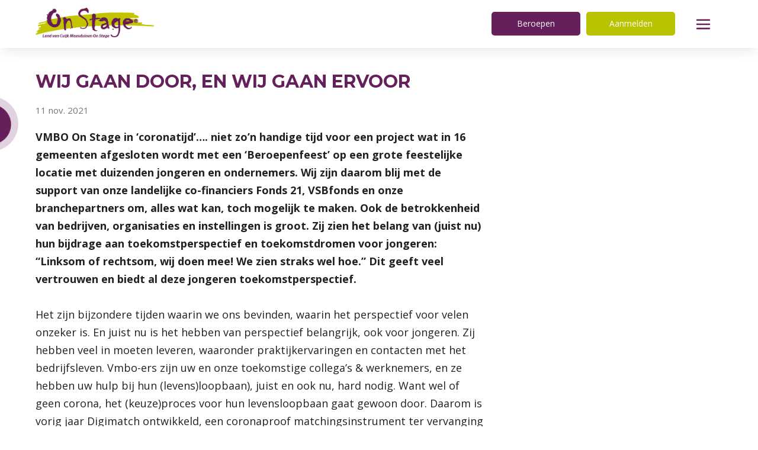

--- FILE ---
content_type: text/html; charset=UTF-8
request_url: https://www.landvancuijkmaasduinenonstage.nl/dv/news210200/wij-gaan-door-en-wij-gaan-ervoor
body_size: 10419
content:
<!DOCTYPE html><html lang="nl"><head ><script async="true" src="https://www.googletagmanager.com/gtag/js?id=UA-73278825-15"></script><script>window.dataLayer = window.dataLayer || [];function gtag(){dataLayer.push(arguments);}gtag('js', new Date());gtag('config','UA-73278825-15');</script>


<meta http-equiv="Content-Type" content="text/html; charset=UTF-8"><meta http-equiv="X-UA-Compatible" content="IE=edge"><meta name="generator" content="Digidux - Procesautomatisering"><meta name="viewport" content="width=device-width, initial-scale=1, user-scalable=yes, minimum-scale=1"><meta name="content-language" content="nl"><title></title><meta property="og:title" content=""><meta property="og:type" content="website"><meta name="twitter:title" content=""><meta name="description" content="VMBO On Stage in &amp;lsquo;coronatijd&amp;rsquo;&amp;hellip;. niet zo&amp;rsquo;n handige tijd voor een project wat in 16 gemeenten afgesloten wordt met een &amp;lsquo;Beroepenfeest&amp;rsquo; op een grote feestelijke locatie met duizenden jongeren en ondernemers."><meta property="og:description" content="VMBO On Stage in &amp;lsquo;coronatijd&amp;rsquo;&amp;hellip;. niet zo&amp;rsquo;n handige tijd voor een project wat in 16 gemeenten afgesloten wordt met een &amp;lsquo;Beroepenfeest&amp;rsquo; op een grote feestelijke locatie met duizenden jongeren en ondernemers."><meta name="twitter:description" content="VMBO On Stage in &amp;lsquo;coronatijd&amp;rsquo;&amp;hellip;. niet zo&amp;rsquo;n handige tijd voor een project wat in 16 gemeenten afgesloten wordt met een &amp;lsquo;Beroepenfeest&amp;rsquo; op een grote feestelijke locatie met duizenden jongeren en ondernemers."><meta property="og:locale" content="nl"><link href="https://4a843263-6f0b-11e8-94bd-0652cd845a9a.s3.eu-west-1.amazonaws.com/6c615ff5-6f0b-11e8-94bd-0652cd845a9a/upload/b915gdzhkd42r8spgw339c839aq66ytp/screenshot-from-2019-01-28-10-34-10.png" rel="shortcut icon" sizes="64x64" ><link href="https://4a843263-6f0b-11e8-94bd-0652cd845a9a.s3.eu-west-1.amazonaws.com/6c615ff5-6f0b-11e8-94bd-0652cd845a9a/upload/b915gdzhkd42r8spgw339c839aq66ytp/screenshot-from-2019-01-28-10-34-10.png" rel="shortcut icon" sizes="64x64" ><link href="https://4a843263-6f0b-11e8-94bd-0652cd845a9a.s3.eu-west-1.amazonaws.com/6c615ff5-6f0b-11e8-94bd-0652cd845a9a/upload/022yo9vto4x2c7xl331snrdb9aryt9zd/screenshot-from-2019-01-28-10-34-10.png" rel="shortcut icon" sizes="16x16" ><link href="https://4a843263-6f0b-11e8-94bd-0652cd845a9a.s3.eu-west-1.amazonaws.com/6c615ff5-6f0b-11e8-94bd-0652cd845a9a/upload/av9lzjcd06px2i3m54t4q7xgymbqaw7a/screenshot-from-2019-01-28-10-34-10.png" rel="shortcut icon" sizes="32x32" ><link href="https://4a843263-6f0b-11e8-94bd-0652cd845a9a.s3.eu-west-1.amazonaws.com/6c615ff5-6f0b-11e8-94bd-0652cd845a9a/upload/fnlsq1zb6qv9rxgppqipfk1buwqqx8iu/screenshot-from-2019-01-28-10-34-10.png" rel="apple-touch-icon" sizes="100x100" ><link href="https://4a843263-6f0b-11e8-94bd-0652cd845a9a.s3.eu-west-1.amazonaws.com/6c615ff5-6f0b-11e8-94bd-0652cd845a9a/upload/7yewrt5q61hbz4lv5x20prkyfe35da7u/screenshot-from-2019-01-28-10-34-10.png" rel="apple-touch-icon" sizes="57x57" ><link href="https://4a843263-6f0b-11e8-94bd-0652cd845a9a.s3.eu-west-1.amazonaws.com/6c615ff5-6f0b-11e8-94bd-0652cd845a9a/upload/7yewrt5q61hbz4lv5x20prkyfe35da7u/screenshot-from-2019-01-28-10-34-10.png" rel="apple-touch-icon" sizes="57x57" ><link href="https://4a843263-6f0b-11e8-94bd-0652cd845a9a.s3.eu-west-1.amazonaws.com/6c615ff5-6f0b-11e8-94bd-0652cd845a9a/upload/qwk8b0ioi66436a1z43c6arzn4o5g6i6/screenshot-from-2019-01-28-10-34-10.png" rel="apple-touch-icon" sizes="60x60" ><link href="https://4a843263-6f0b-11e8-94bd-0652cd845a9a.s3.eu-west-1.amazonaws.com/6c615ff5-6f0b-11e8-94bd-0652cd845a9a/upload/d51fpins286vrbzrr84u7pkohwaq88my/screenshot-from-2019-01-28-10-34-10.png" rel="apple-touch-icon" sizes="72x72" ><link href="https://4a843263-6f0b-11e8-94bd-0652cd845a9a.s3.eu-west-1.amazonaws.com/6c615ff5-6f0b-11e8-94bd-0652cd845a9a/upload/a9zh98xs63gl8o9czn6h6y1x2yhrmn9i/screenshot-from-2019-01-28-10-34-10.png" rel="apple-touch-icon" sizes="76x76" ><link href="https://4a843263-6f0b-11e8-94bd-0652cd845a9a.s3.eu-west-1.amazonaws.com/6c615ff5-6f0b-11e8-94bd-0652cd845a9a/upload/ehmzxjqiwhe4co0j3md19ygm6m9turqk/screenshot-from-2019-01-28-10-34-10.png" rel="apple-touch-icon" sizes="120x120" ><link href="https://4a843263-6f0b-11e8-94bd-0652cd845a9a.s3.eu-west-1.amazonaws.com/6c615ff5-6f0b-11e8-94bd-0652cd845a9a/upload/m894xalis9q6mbdgs32nbzkxl8xrry4k/screenshot-from-2019-01-28-10-34-10.png" rel="apple-touch-icon" sizes="144x144" ><link href="https://4a843263-6f0b-11e8-94bd-0652cd845a9a.s3.eu-west-1.amazonaws.com/6c615ff5-6f0b-11e8-94bd-0652cd845a9a/upload/qdhicg20q9nh2nui5i3f9rbu4cwgxslx/screenshot-from-2019-01-28-10-34-10.png" rel="apple-touch-icon" sizes="152x152" ><link href="https://4a843263-6f0b-11e8-94bd-0652cd845a9a.s3.eu-west-1.amazonaws.com/6c615ff5-6f0b-11e8-94bd-0652cd845a9a/upload/gaxnkq2tvcjqrqjlmxrkey8a7o7uxtj5/screenshot-from-2019-01-28-10-34-10.png" rel="apple-touch-icon" sizes="167x167" ><link href="https://4a843263-6f0b-11e8-94bd-0652cd845a9a.s3.eu-west-1.amazonaws.com/6c615ff5-6f0b-11e8-94bd-0652cd845a9a/upload/zs2xjz2t1ev2jcvc81ur46elxby2q9s8/screenshot-from-2019-01-28-10-34-10.png" rel="apple-touch-icon" sizes="180x180" ><link href="https://4a843263-6f0b-11e8-94bd-0652cd845a9a.s3.eu-west-1.amazonaws.com/6c615ff5-6f0b-11e8-94bd-0652cd845a9a/upload/rl2vyaeujmmlku30k8qg4owwjh5gmlvb/screenshot-from-2019-01-28-10-34-10.png" rel="icon" sizes="192x192" ><script  type="application/ld+json"    >[]</script><link href="https://fonts.googleapis.com/css?family=Open+Sans:400,600,700&display=swap" rel="stylesheet" type="text/css" ><link href="https://fonts.googleapis.com/css?family=Montserrat:400,500,600,700&display=swap" rel="stylesheet" type="text/css" ><link href="https://4a843263-6f0b-11e8-94bd-0652cd845a9a.s3.eu-west-1.amazonaws.com/6c615ff5-6f0b-11e8-94bd-0652cd845a9a/css/32257fdadc138992722f068a0b6854f9-1741879108.css" rel="stylesheet" type="text/css" ><script    >var FF_fouc_fix;</script></head><body ><div  class="simulate-amp-sidebar-mask" id="did6858_mask" onclick="jQuery('#did6858_mask').hide();jQuery('#did6858').hide();;"  style="display: none;"></div><div  class="csi-item csi-6858 wp ddesign_element scope_site aoa atai attn simulate-amp-sidebar" id="did6858" style="display: none;" data-csi="6858" data-csirecover="{&quot;sClass&quot;:&quot;DataWebsitePart&quot;,&quot;aRecover&quot;:{&quot;DataObject.iId&quot;:6858}}" data-csisort="2400"><div  class="csi-item csi-6883 wp ddesign_element scope_site attn s6861 no-add-inner" id="did6883" data-csi="6883" data-csirecover="{&quot;sClass&quot;:&quot;DataWebsitePart&quot;,&quot;aRecover&quot;:{&quot;DataObject.iId&quot;:6883}}" data-csisort="1600"><svg  class="csi-item csi-6883 wp ddesign_element scope_site attn s6861 no-add-inner" id="did6883" data-csi="6883" data-csirecover="{&quot;sClass&quot;:&quot;DataWebsitePart&quot;,&quot;aRecover&quot;:{&quot;DataObject.iId&quot;:6883}}" data-csisort="1600" viewBox="0 0 24 24" xmlns="http://www.w3.org/2000/svg"><path d="M13.06,12,23.39,1.74a.75.75,0,0,0,0-1.06.75.75,0,0,0-1.06,0L12,10.94,1.67.67A.75.75,0,0,0,.61.68a.75.75,0,0,0,0,1.06L10.94,12,.61,22.26a.75.75,0,0,0,0,1.06.74.74,0,0,0,.53.22.76.76,0,0,0,.53-.21L12,13.06,22.33,23.33a.76.76,0,0,0,.53.21.74.74,0,0,0,.53-.22.75.75,0,0,0,0-1.06Z" fill="#ffffff" fill-opacity="1"/>
<path d="M0 0h24v24H0z" fill="none"/>/></g></svg> </svg></div><div  class="csi-item csi-7482 wp ddesign_element scope_site attn s6923 csi-210200 no-add-inner" id="did7482" data-csi="7482" data-csirecover="{&quot;sClass&quot;:&quot;DataWebsitePart&quot;,&quot;aRecover&quot;:{&quot;DataObject.iId&quot;:7482,&quot;lPartContent&quot;:210200}}" data-csisort="2600"><a  href="/"><img  src="https://4a843263-6f0b-11e8-94bd-0652cd845a9a.s3.eu-west-1.amazonaws.com/6c615ff5-6f0b-11e8-94bd-0652cd845a9a/upload/4c2w31mens0zwu7qj7ytajav1ivgz6s2/land-van-cuijk-maasduinen-logo.png"></a></div><div  class="csi-item csi-7549 wp ddesign_element scope_site attn s7667 csi-7548 no-add-inner" id="did7549" data-csi="7549" data-csirecover="{&quot;sClass&quot;:&quot;DataWebsitePart&quot;,&quot;aRecover&quot;:{&quot;DataObject.iId&quot;:7549,&quot;lPartContent&quot;:7548}}" data-csisort="2700"><a  href="/">Land van Cuijk Maasduinen On Stage - Home</a></div><ul  class="csi-item csi-6892 wp ddesign_element scope_site attn s7638 no-add-inner csi-list-bPageContentatdb-table StructureMenu_menu" id="did6892" data-csi="6892" data-csirecover="{&quot;sClass&quot;:&quot;DataWebsitePart&quot;,&quot;aRecover&quot;:{&quot;DataObject.iId&quot;:6892,&quot;lPartContent&quot;:804}}" data-csisort="2800" data-prototype="{&quot;sClass&quot;:&quot;ViewDataLink&quot;,&quot;aRecover&quot;:{&quot;item&quot;:{&quot;sClass&quot;:&quot;DataPage&quot;,&quot;aRecover&quot;:{&quot;DataObject.iId&quot;:&quot;[[id]]&quot;,&quot;DataObject.sType&quot;:&quot;&quot;,&quot;DataObject.sTable&quot;:&quot;bPageContent&quot;}},&quot;groups&quot;:[&quot;export&quot;,&quot;empty&quot;,&quot;crud&quot;,&quot;skills&quot;,&quot;rights&quot;,&quot;logic&quot;]}}"><li  class="csi-item csi-13333" id="13333ViewDataLink" data-csi="13333" data-csirecover="{&quot;sClass&quot;:&quot;ViewDataLink&quot;,&quot;aRecover&quot;:{&quot;item&quot;:{&quot;sClass&quot;:&quot;DataPage&quot;,&quot;aRecover&quot;:{&quot;DataObject.iId&quot;:13333}},&quot;groups&quot;:[&quot;export&quot;,&quot;empty&quot;,&quot;crud&quot;,&quot;skills&quot;,&quot;rights&quot;,&quot;logic&quot;],&quot;structure&quot;:&quot;StructureMenu&quot;}}" data-csisort="7900"><a  href="https://www.landvancuijkmaasduinenonstage.nl/aanmelden" class="csi-item csi-13333" id="13333ViewDataLink" data-csi="13333" data-csirecover="{&quot;sClass&quot;:&quot;ViewDataLink&quot;,&quot;aRecover&quot;:{&quot;item&quot;:{&quot;sClass&quot;:&quot;DataPage&quot;,&quot;aRecover&quot;:{&quot;DataObject.iId&quot;:13333}},&quot;groups&quot;:[&quot;export&quot;,&quot;empty&quot;,&quot;crud&quot;,&quot;skills&quot;,&quot;rights&quot;,&quot;logic&quot;],&quot;structure&quot;:&quot;StructureMenu&quot;}}" data-csisort="7900">Aanmelden</a></li><li  class="csi-item csi-7561" id="7561ViewDataLink" data-csi="7561" data-csirecover="{&quot;sClass&quot;:&quot;ViewDataLink&quot;,&quot;aRecover&quot;:{&quot;item&quot;:{&quot;sClass&quot;:&quot;DataPage&quot;,&quot;aRecover&quot;:{&quot;DataObject.iId&quot;:7561}},&quot;groups&quot;:[&quot;export&quot;,&quot;empty&quot;,&quot;crud&quot;,&quot;skills&quot;,&quot;rights&quot;,&quot;logic&quot;],&quot;structure&quot;:&quot;StructureMenu&quot;}}" data-csisort="8000"><a  href="https://www.landvancuijkmaasduinenonstage.nl/deelnemers" class="csi-item csi-7561" id="7561ViewDataLink" data-csi="7561" data-csirecover="{&quot;sClass&quot;:&quot;ViewDataLink&quot;,&quot;aRecover&quot;:{&quot;item&quot;:{&quot;sClass&quot;:&quot;DataPage&quot;,&quot;aRecover&quot;:{&quot;DataObject.iId&quot;:7561}},&quot;groups&quot;:[&quot;export&quot;,&quot;empty&quot;,&quot;crud&quot;,&quot;skills&quot;,&quot;rights&quot;,&quot;logic&quot;],&quot;structure&quot;:&quot;StructureMenu&quot;}}" data-csisort="8000">Deelnemers</a></li><li  class="csi-item csi-7610" id="7610ViewDataLink" data-csi="7610" data-csirecover="{&quot;sClass&quot;:&quot;ViewDataLink&quot;,&quot;aRecover&quot;:{&quot;item&quot;:{&quot;sClass&quot;:&quot;DataPage&quot;,&quot;aRecover&quot;:{&quot;DataObject.iId&quot;:7610}},&quot;groups&quot;:[&quot;export&quot;,&quot;empty&quot;,&quot;crud&quot;,&quot;skills&quot;,&quot;rights&quot;,&quot;logic&quot;],&quot;structure&quot;:&quot;StructureMenu&quot;}}" data-csisort="8100"><a  href="https://www.landvancuijkmaasduinenonstage.nl/beroepen" class="csi-item csi-7610" id="7610ViewDataLink" data-csi="7610" data-csirecover="{&quot;sClass&quot;:&quot;ViewDataLink&quot;,&quot;aRecover&quot;:{&quot;item&quot;:{&quot;sClass&quot;:&quot;DataPage&quot;,&quot;aRecover&quot;:{&quot;DataObject.iId&quot;:7610}},&quot;groups&quot;:[&quot;export&quot;,&quot;empty&quot;,&quot;crud&quot;,&quot;skills&quot;,&quot;rights&quot;,&quot;logic&quot;],&quot;structure&quot;:&quot;StructureMenu&quot;}}" data-csisort="8100">Beroepen</a></li><li  class="csi-item csi-14630" id="14630ViewDataLink" data-csi="14630" data-csirecover="{&quot;sClass&quot;:&quot;ViewDataLink&quot;,&quot;aRecover&quot;:{&quot;item&quot;:{&quot;sClass&quot;:&quot;DataPage&quot;,&quot;aRecover&quot;:{&quot;DataObject.iId&quot;:14630}},&quot;groups&quot;:[&quot;export&quot;,&quot;empty&quot;,&quot;crud&quot;,&quot;skills&quot;,&quot;rights&quot;,&quot;logic&quot;],&quot;structure&quot;:&quot;StructureMenu&quot;}}" data-csisort="9900"><a  href="https://www.landvancuijkmaasduinenonstage.nl/vrienden" class="csi-item csi-14630" id="14630ViewDataLink" data-csi="14630" data-csirecover="{&quot;sClass&quot;:&quot;ViewDataLink&quot;,&quot;aRecover&quot;:{&quot;item&quot;:{&quot;sClass&quot;:&quot;DataPage&quot;,&quot;aRecover&quot;:{&quot;DataObject.iId&quot;:14630}},&quot;groups&quot;:[&quot;export&quot;,&quot;empty&quot;,&quot;crud&quot;,&quot;skills&quot;,&quot;rights&quot;,&quot;logic&quot;],&quot;structure&quot;:&quot;StructureMenu&quot;}}" data-csisort="9900">Vrienden</a></li></ul><ul  class="csi-item csi-13294 wp ddesign_element scope_site atai attn s7638 no-add-inner csi-list-bPageContentatdb-table StructureMenu_menu" id="did13294" data-csi="13294" data-csirecover="{&quot;sClass&quot;:&quot;DataWebsitePart&quot;,&quot;aRecover&quot;:{&quot;DataObject.iId&quot;:13294,&quot;lPartContent&quot;:13265}}" data-csisort="3100" data-prototype="{&quot;sClass&quot;:&quot;ViewDataLink&quot;,&quot;aRecover&quot;:{&quot;item&quot;:{&quot;sClass&quot;:&quot;DataPage&quot;,&quot;aRecover&quot;:{&quot;DataObject.iId&quot;:&quot;[[id]]&quot;,&quot;DataObject.sType&quot;:&quot;&quot;,&quot;DataObject.sTable&quot;:&quot;bPageContent&quot;}},&quot;groups&quot;:[&quot;export&quot;,&quot;empty&quot;,&quot;crud&quot;,&quot;skills&quot;,&quot;rights&quot;,&quot;logic&quot;]}}"><li  class="csi-item csi-14703" id="14703ViewDataLink" data-csi="14703" data-csirecover="{&quot;sClass&quot;:&quot;ViewDataLink&quot;,&quot;aRecover&quot;:{&quot;item&quot;:{&quot;sClass&quot;:&quot;DataPage&quot;,&quot;aRecover&quot;:{&quot;DataObject.iId&quot;:14703}},&quot;groups&quot;:[&quot;export&quot;,&quot;empty&quot;,&quot;crud&quot;,&quot;skills&quot;,&quot;rights&quot;,&quot;logic&quot;],&quot;structure&quot;:&quot;StructureMenu&quot;}}" data-csisort="11700"><a  href="https://www.landvancuijkmaasduinenonstage.nl/organisatie" class="csi-item csi-14703" id="14703ViewDataLink" data-csi="14703" data-csirecover="{&quot;sClass&quot;:&quot;ViewDataLink&quot;,&quot;aRecover&quot;:{&quot;item&quot;:{&quot;sClass&quot;:&quot;DataPage&quot;,&quot;aRecover&quot;:{&quot;DataObject.iId&quot;:14703}},&quot;groups&quot;:[&quot;export&quot;,&quot;empty&quot;,&quot;crud&quot;,&quot;skills&quot;,&quot;rights&quot;,&quot;logic&quot;],&quot;structure&quot;:&quot;StructureMenu&quot;}}" data-csisort="11700">Contact en organisatie</a></li><li  class="csi-item csi-14705" id="14705ViewDataLink" data-csi="14705" data-csirecover="{&quot;sClass&quot;:&quot;ViewDataLink&quot;,&quot;aRecover&quot;:{&quot;item&quot;:{&quot;sClass&quot;:&quot;DataPage&quot;,&quot;aRecover&quot;:{&quot;DataObject.iId&quot;:14705}},&quot;groups&quot;:[&quot;export&quot;,&quot;empty&quot;,&quot;crud&quot;,&quot;skills&quot;,&quot;rights&quot;,&quot;logic&quot;],&quot;structure&quot;:&quot;StructureMenu&quot;}}" data-csisort="11800"><a  href="https://www.landvancuijkmaasduinenonstage.nl/agenda" class="csi-item csi-14705" id="14705ViewDataLink" data-csi="14705" data-csirecover="{&quot;sClass&quot;:&quot;ViewDataLink&quot;,&quot;aRecover&quot;:{&quot;item&quot;:{&quot;sClass&quot;:&quot;DataPage&quot;,&quot;aRecover&quot;:{&quot;DataObject.iId&quot;:14705}},&quot;groups&quot;:[&quot;export&quot;,&quot;empty&quot;,&quot;crud&quot;,&quot;skills&quot;,&quot;rights&quot;,&quot;logic&quot;],&quot;structure&quot;:&quot;StructureMenu&quot;}}" data-csisort="11800">Agenda  </a></li></ul><div  class="csi-item csi-7551 wp ddesign_element scope_site f1379 atai attn s7667 csi-7550 no-add-inner" id="did7551" data-csi="7551" data-csirecover="{&quot;sClass&quot;:&quot;DataWebsitePart&quot;,&quot;aRecover&quot;:{&quot;DataObject.iId&quot;:7551,&quot;lPartContent&quot;:7550}}" data-csisort="3200"><a  href="https://www.onderwijsonstage.nl">Naar On Stage landelijk</a></div><ul  class="csi-item csi-7637 wp ddesign_element scope_site atai attn s7638 no-add-inner csi-list-bPageContentatdb-table StructureMenu_menu" id="did7637" data-csi="7637" data-csirecover="{&quot;sClass&quot;:&quot;DataWebsitePart&quot;,&quot;aRecover&quot;:{&quot;DataObject.iId&quot;:7637,&quot;lPartContent&quot;:7557}}" data-csisort="3300" data-prototype="{&quot;sClass&quot;:&quot;ViewDataLink&quot;,&quot;aRecover&quot;:{&quot;item&quot;:{&quot;sClass&quot;:&quot;DataPage&quot;,&quot;aRecover&quot;:{&quot;DataObject.iId&quot;:&quot;[[id]]&quot;,&quot;DataObject.sType&quot;:&quot;&quot;,&quot;DataObject.sTable&quot;:&quot;bPageContent&quot;}},&quot;groups&quot;:[&quot;export&quot;,&quot;empty&quot;,&quot;crud&quot;,&quot;skills&quot;,&quot;rights&quot;,&quot;logic&quot;]}}"><li  class="csi-item csi-32561" id="32561ViewDataLink" data-csi="32561" data-csirecover="{&quot;sClass&quot;:&quot;ViewDataLink&quot;,&quot;aRecover&quot;:{&quot;item&quot;:{&quot;sClass&quot;:&quot;DataPage&quot;,&quot;aRecover&quot;:{&quot;DataObject.iId&quot;:32561}},&quot;groups&quot;:[&quot;export&quot;,&quot;empty&quot;,&quot;crud&quot;,&quot;skills&quot;,&quot;rights&quot;,&quot;logic&quot;],&quot;structure&quot;:&quot;StructureMenu&quot;}}" data-csisort="8300"><a  href="https://www.landvancuijkmaasduinenonstage.nl/andere-onstage-regios" class="csi-item csi-32561" id="32561ViewDataLink" data-csi="32561" data-csirecover="{&quot;sClass&quot;:&quot;ViewDataLink&quot;,&quot;aRecover&quot;:{&quot;item&quot;:{&quot;sClass&quot;:&quot;DataPage&quot;,&quot;aRecover&quot;:{&quot;DataObject.iId&quot;:32561}},&quot;groups&quot;:[&quot;export&quot;,&quot;empty&quot;,&quot;crud&quot;,&quot;skills&quot;,&quot;rights&quot;,&quot;logic&quot;],&quot;structure&quot;:&quot;StructureMenu&quot;}}" data-csisort="8300">Andere On Stage regio's</a></li><li  class="csi-item csi-7628" id="7628ViewDataLink" data-csi="7628" data-csirecover="{&quot;sClass&quot;:&quot;ViewDataLink&quot;,&quot;aRecover&quot;:{&quot;item&quot;:{&quot;sClass&quot;:&quot;DataPage&quot;,&quot;aRecover&quot;:{&quot;DataObject.iId&quot;:7628}},&quot;groups&quot;:[&quot;export&quot;,&quot;empty&quot;,&quot;crud&quot;,&quot;skills&quot;,&quot;rights&quot;,&quot;logic&quot;],&quot;structure&quot;:&quot;StructureMenu&quot;}}" data-csisort="8400"><a  href="https://www.landvancuijkmaasduinenonstage.nl/algemeen-menu/nieuws" class="csi-item csi-7628" id="7628ViewDataLink" data-csi="7628" data-csirecover="{&quot;sClass&quot;:&quot;ViewDataLink&quot;,&quot;aRecover&quot;:{&quot;item&quot;:{&quot;sClass&quot;:&quot;DataPage&quot;,&quot;aRecover&quot;:{&quot;DataObject.iId&quot;:7628}},&quot;groups&quot;:[&quot;export&quot;,&quot;empty&quot;,&quot;crud&quot;,&quot;skills&quot;,&quot;rights&quot;,&quot;logic&quot;],&quot;structure&quot;:&quot;StructureMenu&quot;}}" data-csisort="8400">Nieuws</a></li><li  class="csi-item csi-7631" id="7631ViewDataLink" data-csi="7631" data-csirecover="{&quot;sClass&quot;:&quot;ViewDataLink&quot;,&quot;aRecover&quot;:{&quot;item&quot;:{&quot;sClass&quot;:&quot;DataPage&quot;,&quot;aRecover&quot;:{&quot;DataObject.iId&quot;:7631}},&quot;groups&quot;:[&quot;export&quot;,&quot;empty&quot;,&quot;crud&quot;,&quot;skills&quot;,&quot;rights&quot;,&quot;logic&quot;],&quot;structure&quot;:&quot;StructureMenu&quot;}}" data-csisort="8500"><a  href="https://www.landvancuijkmaasduinenonstage.nl/algemeen-menu/on-stage-en-lob" class="csi-item csi-7631" id="7631ViewDataLink" data-csi="7631" data-csirecover="{&quot;sClass&quot;:&quot;ViewDataLink&quot;,&quot;aRecover&quot;:{&quot;item&quot;:{&quot;sClass&quot;:&quot;DataPage&quot;,&quot;aRecover&quot;:{&quot;DataObject.iId&quot;:7631}},&quot;groups&quot;:[&quot;export&quot;,&quot;empty&quot;,&quot;crud&quot;,&quot;skills&quot;,&quot;rights&quot;,&quot;logic&quot;],&quot;structure&quot;:&quot;StructureMenu&quot;}}" data-csisort="8500">On Stage en LOB</a></li><li  class="csi-item csi-7635" id="7635ViewDataLink" data-csi="7635" data-csirecover="{&quot;sClass&quot;:&quot;ViewDataLink&quot;,&quot;aRecover&quot;:{&quot;item&quot;:{&quot;sClass&quot;:&quot;DataPage&quot;,&quot;aRecover&quot;:{&quot;DataObject.iId&quot;:7635}},&quot;groups&quot;:[&quot;export&quot;,&quot;empty&quot;,&quot;crud&quot;,&quot;skills&quot;,&quot;rights&quot;,&quot;logic&quot;],&quot;structure&quot;:&quot;StructureMenu&quot;}}" data-csisort="8600"><a  href="https://www.landvancuijkmaasduinenonstage.nl/algemeen-menu/voor-leerlingen-en-ouders" class="csi-item csi-7635" id="7635ViewDataLink" data-csi="7635" data-csirecover="{&quot;sClass&quot;:&quot;ViewDataLink&quot;,&quot;aRecover&quot;:{&quot;item&quot;:{&quot;sClass&quot;:&quot;DataPage&quot;,&quot;aRecover&quot;:{&quot;DataObject.iId&quot;:7635}},&quot;groups&quot;:[&quot;export&quot;,&quot;empty&quot;,&quot;crud&quot;,&quot;skills&quot;,&quot;rights&quot;,&quot;logic&quot;],&quot;structure&quot;:&quot;StructureMenu&quot;}}" data-csisort="8600">Voor leerlingen en ouders</a></li><li  class="csi-item csi-13297" id="13297ViewDataLink" data-csi="13297" data-csirecover="{&quot;sClass&quot;:&quot;ViewDataLink&quot;,&quot;aRecover&quot;:{&quot;item&quot;:{&quot;sClass&quot;:&quot;DataPage&quot;,&quot;aRecover&quot;:{&quot;DataObject.iId&quot;:13297}},&quot;groups&quot;:[&quot;export&quot;,&quot;empty&quot;,&quot;crud&quot;,&quot;skills&quot;,&quot;rights&quot;,&quot;logic&quot;],&quot;structure&quot;:&quot;StructureMenu&quot;}}" data-csisort="8700"><a  href="https://www.landvancuijkmaasduinenonstage.nl/algemeen-menu/voor-beroepsbeoefenaren-en-matchmakers" class="csi-item csi-13297" id="13297ViewDataLink" data-csi="13297" data-csirecover="{&quot;sClass&quot;:&quot;ViewDataLink&quot;,&quot;aRecover&quot;:{&quot;item&quot;:{&quot;sClass&quot;:&quot;DataPage&quot;,&quot;aRecover&quot;:{&quot;DataObject.iId&quot;:13297}},&quot;groups&quot;:[&quot;export&quot;,&quot;empty&quot;,&quot;crud&quot;,&quot;skills&quot;,&quot;rights&quot;,&quot;logic&quot;],&quot;structure&quot;:&quot;StructureMenu&quot;}}" data-csisort="8700">Voor beroepsbeoefenaren en matchmakers</a></li><li  class="csi-item csi-13299" id="13299ViewDataLink" data-csi="13299" data-csirecover="{&quot;sClass&quot;:&quot;ViewDataLink&quot;,&quot;aRecover&quot;:{&quot;item&quot;:{&quot;sClass&quot;:&quot;DataPage&quot;,&quot;aRecover&quot;:{&quot;DataObject.iId&quot;:13299}},&quot;groups&quot;:[&quot;export&quot;,&quot;empty&quot;,&quot;crud&quot;,&quot;skills&quot;,&quot;rights&quot;,&quot;logic&quot;],&quot;structure&quot;:&quot;StructureMenu&quot;}}" data-csisort="8800"><a  href="https://www.landvancuijkmaasduinenonstage.nl/algemeen-menu/voor-docenten" class="csi-item csi-13299" id="13299ViewDataLink" data-csi="13299" data-csirecover="{&quot;sClass&quot;:&quot;ViewDataLink&quot;,&quot;aRecover&quot;:{&quot;item&quot;:{&quot;sClass&quot;:&quot;DataPage&quot;,&quot;aRecover&quot;:{&quot;DataObject.iId&quot;:13299}},&quot;groups&quot;:[&quot;export&quot;,&quot;empty&quot;,&quot;crud&quot;,&quot;skills&quot;,&quot;rights&quot;,&quot;logic&quot;],&quot;structure&quot;:&quot;StructureMenu&quot;}}" data-csisort="8800">Voor docenten</a></li><li  class="csi-item csi-13307" id="13307ViewDataLink" data-csi="13307" data-csirecover="{&quot;sClass&quot;:&quot;ViewDataLink&quot;,&quot;aRecover&quot;:{&quot;item&quot;:{&quot;sClass&quot;:&quot;DataPage&quot;,&quot;aRecover&quot;:{&quot;DataObject.iId&quot;:13307}},&quot;groups&quot;:[&quot;export&quot;,&quot;empty&quot;,&quot;crud&quot;,&quot;skills&quot;,&quot;rights&quot;,&quot;logic&quot;],&quot;structure&quot;:&quot;StructureMenu&quot;}}" data-csisort="8900"><a  href="https://www.landvancuijkmaasduinenonstage.nl/algemeen-menu/doe-dag-voorbeelden" class="csi-item csi-13307" id="13307ViewDataLink" data-csi="13307" data-csirecover="{&quot;sClass&quot;:&quot;ViewDataLink&quot;,&quot;aRecover&quot;:{&quot;item&quot;:{&quot;sClass&quot;:&quot;DataPage&quot;,&quot;aRecover&quot;:{&quot;DataObject.iId&quot;:13307}},&quot;groups&quot;:[&quot;export&quot;,&quot;empty&quot;,&quot;crud&quot;,&quot;skills&quot;,&quot;rights&quot;,&quot;logic&quot;],&quot;structure&quot;:&quot;StructureMenu&quot;}}" data-csisort="8900">Doe Dag Voorbeelden</a></li></ul><div  class="csi-item csi-7500 wp ddesign_element scope_site acen atai attn" id="did7500" data-csi="7500" data-csirecover="{&quot;sClass&quot;:&quot;DataWebsitePart&quot;,&quot;aRecover&quot;:{&quot;DataObject.iId&quot;:7500}}" data-csisort="44100"><div  class="list_element_wrapper evenColumn" id="did7500_7518_wrap"><div  class="csi-item csi-7518 wp ddesign_element scope_site acen attn s6923 csi-7517 no-add-inner" id="did7518" data-csi="7518" data-csirecover="{&quot;sClass&quot;:&quot;DataWebsitePart&quot;,&quot;aRecover&quot;:{&quot;DataObject.iId&quot;:7518,&quot;lPartContent&quot;:7517}}" data-csisort="11400"><a  target="_blank" rel="noopener" ><img  src="https://4a843263-6f0b-11e8-94bd-0652cd845a9a.s3.eu-west-1.amazonaws.com/6c615ff5-6f0b-11e8-94bd-0652cd845a9a/upload/yboc8vwopa5lansfpbascine43dqhupn/twitter-paars.svg"></a></div></div><div  class="pusher"></div></div></div><div  class="wp ddesign_element scope_site aoa attn" id="did1488"><div  class="csi-item csi-6591 wp ddesign_element scope_site abrnr atai attn" id="did6591" data-csi="6591" data-csirecover="{&quot;sClass&quot;:&quot;DataWebsitePart&quot;,&quot;aRecover&quot;:{&quot;DataObject.iId&quot;:6591}}" data-csisort="400"><div  class="csi-item csi-6844 wp ddesign_element scope_site atai attn" id="did6844" data-csi="6844" data-csirecover="{&quot;sClass&quot;:&quot;DataWebsitePart&quot;,&quot;aRecover&quot;:{&quot;DataObject.iId&quot;:6844}}" data-csisort="700"><div  class="csi-item csi-6845 wp ddesign_element scope_site acen atai attn" id="did6845" data-csi="6845" data-csirecover="{&quot;sClass&quot;:&quot;DataWebsitePart&quot;,&quot;aRecover&quot;:{&quot;DataObject.iId&quot;:6845}}" data-csisort="2300"><div  class="csi-item csi-6904 wp ddesign_element scope_site attn s6861 no-add-inner" id="did6904" data-csi="6904" data-csirecover="{&quot;sClass&quot;:&quot;DataWebsitePart&quot;,&quot;aRecover&quot;:{&quot;DataObject.iId&quot;:6904}}" data-csisort="3400"><svg  class="csi-item csi-6904 wp ddesign_element scope_site attn s6861 no-add-inner" id="did6904" data-csi="6904" data-csirecover="{&quot;sClass&quot;:&quot;DataWebsitePart&quot;,&quot;aRecover&quot;:{&quot;DataObject.iId&quot;:6904}}" data-csisort="3400" viewBox="0 0 24 24" xmlns="http://www.w3.org/2000/svg"><path d="M22,6.28H2a1.25,1.25,0,0,1,0-2.5H22a1.25,1.25,0,0,1,0,2.5Z" fill="#651f5b" fill-opacity="1"/>/><path d="M22,13.19H2a1.25,1.25,0,0,1,0-2.5H22a1.25,1.25,0,0,1,0,2.5Z" fill="#651f5b" fill-opacity="1"/>/><path d="M22,20.11H2a1.25,1.25,0,0,1,0-2.5H22a1.25,1.25,0,0,1,0,2.5Z" fill="#651f5b" fill-opacity="1"/></svg></div><div  class="csi-item csi-6927 wp ddesign_element scope_site attn csi-210200 no-add-inner" id="did6927" data-csi="6927" data-csirecover="{&quot;sClass&quot;:&quot;DataWebsitePart&quot;,&quot;aRecover&quot;:{&quot;DataObject.iId&quot;:6927,&quot;lPartContent&quot;:210200}}" data-csisort="3800"><a  href="/"><img  src="https://4a843263-6f0b-11e8-94bd-0652cd845a9a.s3.eu-west-1.amazonaws.com/6c615ff5-6f0b-11e8-94bd-0652cd845a9a/upload/4c2w31mens0zwu7qj7ytajav1ivgz6s2/land-van-cuijk-maasduinen-logo.png"></a></div><div  class="csi-item csi-6944 wp ddesign_element scope_site atai attn" id="did6944" data-csi="6944" data-csirecover="{&quot;sClass&quot;:&quot;DataWebsitePart&quot;,&quot;aRecover&quot;:{&quot;DataObject.iId&quot;:6944}}" data-csisort="3900"><div  class="list_element_wrapper evenColumn" id="did6944_6965_wrap"><div  class="csi-item csi-6965 wp ddesign_element scope_site attn s6952 csi-6951 no-add-inner" id="did6965" data-csi="6965" data-csirecover="{&quot;sClass&quot;:&quot;DataWebsitePart&quot;,&quot;aRecover&quot;:{&quot;DataObject.iId&quot;:6965,&quot;lPartContent&quot;:6951}}" data-csisort="4400"><a  href="/beroepen">Beroepen</a></div></div><div  class="list_element_wrapper evenColumn" id="did6944_6967_wrap"><div  class="csi-item csi-6967 wp ddesign_element scope_site attn s6952 csi-6966 no-add-inner" id="did6967" data-csi="6967" data-csirecover="{&quot;sClass&quot;:&quot;DataWebsitePart&quot;,&quot;aRecover&quot;:{&quot;DataObject.iId&quot;:6967,&quot;lPartContent&quot;:6966}}" data-csisort="4500"><a  href="/aanmelden">Aanmelden</a></div></div><div  class="pusher"></div></div></div></div><div  class="csi-item csi-7872 wp ddesign_element scope_site atai attn" id="did7872" style="display: none;" data-csi="7872" data-csirecover="{&quot;sClass&quot;:&quot;DataWebsitePart&quot;,&quot;aRecover&quot;:{&quot;DataObject.iId&quot;:7872}}" data-csisort="1100"><div  class="csi-item csi-7878 wp ddesign_element scope_site acen ahhp atai attn" id="did7878" data-csi="7878" data-csirecover="{&quot;sClass&quot;:&quot;DataWebsitePart&quot;,&quot;aRecover&quot;:{&quot;DataObject.iId&quot;:7878}}" data-csisort="14400"><div  class="csi-item csi-7883 wp ddesign_element scope_site attn s6861 no-add-inner" id="did7883" data-csi="7883" data-csirecover="{&quot;sClass&quot;:&quot;DataWebsitePart&quot;,&quot;aRecover&quot;:{&quot;DataObject.iId&quot;:7883}}" data-csisort="14700"><svg  class="csi-item csi-7883 wp ddesign_element scope_site attn s6861 no-add-inner" id="did7883" data-csi="7883" data-csirecover="{&quot;sClass&quot;:&quot;DataWebsitePart&quot;,&quot;aRecover&quot;:{&quot;DataObject.iId&quot;:7883}}" data-csisort="14700" viewBox="0 0 24 24" xmlns="http://www.w3.org/2000/svg"><path d="M13.77,12,20,5.8A1.25,1.25,0,1,0,18.2,4L12,10.23,5.8,4A1.25,1.25,0,0,0,4,5.8l6.2,6.2L4,18.2A1.25,1.25,0,1,0,5.8,20l6.2-6.2L18.2,20A1.25,1.25,0,1,0,20,18.2Z" fill="#B8C402" fill-opacity="1"/>
<path d="M0 0h24v24H0z" fill="none"/></svg></div><div  class="csi-item csi-7900 wp ddesign_element scope_site f1379 attn csi-210200 no-add-inner" id="did7900" data-csi="7900" data-csirecover="{&quot;sClass&quot;:&quot;DataWebsitePart&quot;,&quot;aRecover&quot;:{&quot;DataObject.iId&quot;:7900,&quot;lPartContent&quot;:210200}}" data-csisort="14800"><iframe  src="https://www.youtube.com/embed/hISi_ap8QMs?rel=0"></iframe></div></div></div><div  class="csi-item csi-12546 wp ddesign_element scope_table atai attn" id="did12546" data-csi="12546" data-csirecover="{&quot;sClass&quot;:&quot;DataWebsitePart&quot;,&quot;aRecover&quot;:{&quot;DataObject.iId&quot;:12546}}" data-csisort="1700"><div  class="csi-item csi-11619 wp ddesign_element scope_site atai attn" id="did11619" style="display: none;" data-csi="11619" data-csirecover="{&quot;sClass&quot;:&quot;DataWebsitePart&quot;,&quot;aRecover&quot;:{&quot;DataObject.iId&quot;:11619}}" data-csisort="16600"><div  class="csi-item csi-11624 wp ddesign_element scope_site acen awhp aoh ahhp atai attn" id="did11624" data-csi="11624" data-csirecover="{&quot;sClass&quot;:&quot;DataWebsitePart&quot;,&quot;aRecover&quot;:{&quot;DataObject.iId&quot;:11624}}" data-csisort="18300"><div  class="csi-item csi-32567 wp ddesign_element scope_site atai attn" id="did32567" data-csi="32567" data-csirecover="{&quot;sClass&quot;:&quot;DataWebsitePart&quot;,&quot;aRecover&quot;:{&quot;DataObject.iId&quot;:32567}}" data-csisort="1300"><div  class="csi-item csi-32602 wp ddesign_element scope_site acen atai attn s6611 csi-32597 no-add-inner" id="did32602" data-csi="32602" data-csirecover="{&quot;sClass&quot;:&quot;DataWebsitePart&quot;,&quot;aRecover&quot;:{&quot;DataObject.iId&quot;:32602,&quot;lPartContent&quot;:32597}}" data-csisort="55900"><img  src="https://4a843263-6f0b-11e8-94bd-0652cd845a9a.s3.eu-west-1.amazonaws.com/6c615ff5-6f0b-11e8-94bd-0652cd845a9a/upload/252ek3c2nvd2i5mu9xwroifv30dmpnlt/load-icon.svg"></div><div  class="csi-item csi-32914 wp ddesign_element scope_site f1379 atai attn csi-32913 no-add-inner" id="did32914" data-csi="32914" data-csirecover="{&quot;sClass&quot;:&quot;DataWebsitePart&quot;,&quot;aRecover&quot;:{&quot;DataObject.iId&quot;:32914,&quot;lPartContent&quot;:32913}}" data-csisort="57900">Laden...</div></div><div  class="csi-item csi-11637 wp ddesign_element scope_site aoa ahhp atai attn no-add-inner webanizr_popup_content" id="did11637" data-csi="11637" data-csirecover="{&quot;sClass&quot;:&quot;DataWebsitePart&quot;,&quot;aRecover&quot;:{&quot;DataObject.iId&quot;:11637}}" data-csisort="18700"></div></div></div><div  class="csi-item csi-12561 wp ddesign_element scope_site acen attn s7001 csi-210200 no-add-inner" id="did12561" data-csi="12561" data-csirecover="{&quot;sClass&quot;:&quot;DataWebsitePart&quot;,&quot;aRecover&quot;:{&quot;DataObject.iId&quot;:12561,&quot;lPartContent&quot;:210200}}" data-csisort="27500"><span >WIJ GAAN DOOR, EN WIJ GAAN ERVOOR</span></div><div  class="csi-item csi-15108 wp ddesign_element scope_tabletype acen f1379 attn s6861 csi-210200 no-add-inner" id="did15108" data-csi="15108" data-csirecover="{&quot;sClass&quot;:&quot;DataWebsitePart&quot;,&quot;aRecover&quot;:{&quot;DataObject.iId&quot;:15108,&quot;lPartContent&quot;:210200}}" data-csisort="27700"><span >11 nov. 2021</span></div><div  class="csi-item csi-15161 wp ddesign_element scope_site acen atai attn" id="did15161" data-csi="15161" data-csirecover="{&quot;sClass&quot;:&quot;DataWebsitePart&quot;,&quot;aRecover&quot;:{&quot;DataObject.iId&quot;:15161}}" data-csisort="27800"><div  class="csi-item csi-12558 wp ddesign_element scope_site f1379 atai attn s6861 csi-210200 no-add-inner" id="did12558" data-csi="12558" data-csirecover="{&quot;sClass&quot;:&quot;DataWebsitePart&quot;,&quot;aRecover&quot;:{&quot;DataObject.iId&quot;:12558,&quot;lPartContent&quot;:210200}}" data-csisort="27900"><p><strong>VMBO On Stage in &lsquo;coronatijd&rsquo;&hellip;. niet zo&rsquo;n handige tijd voor een project wat in 16 gemeenten afgesloten wordt met een &lsquo;Beroepenfeest&rsquo; op een grote feestelijke locatie met duizenden jongeren en ondernemers. Wij zijn daarom blij met de support van onze landelijke co-financiers Fonds 21, VSBfonds en onze branchepartners om, alles wat kan, toch mogelijk te maken. Ook de betrokkenheid van bedrijven, organisaties en instellingen is groot. Zij zien het belang van (juist nu) hun bijdrage aan toekomstperspectief en toekomstdromen voor jongeren: &ldquo;Linksom of rechtsom, wij doen mee! We zien straks wel hoe.&rdquo; Dit geeft veel vertrouwen en biedt al deze jongeren toekomstperspectief.</strong><br />
<br />
Het zijn bijzondere tijden waarin we ons bevinden, waarin het perspectief voor velen onzeker is. En juist nu is het hebben van perspectief belangrijk, ook voor jongeren. Zij hebben veel in moeten leveren, waaronder praktijkervaringen en contacten met het bedrijfsleven. Vmbo-ers zijn uw en onze toekomstige collega&rsquo;s &amp; werknemers, en ze hebben uw hulp bij hun (levens)loopbaan), juist en ook nu, hard nodig. Want wel of geen corona, het (keuze)proces voor hun levensloopbaan gaat gewoon door. Daarom is vorig jaar Digimatch ontwikkeld, een coronaproof matchingsinstrument ter vervanging voor het Beroepenfeest. Dit heeft succesvol en foutloos gefunctioneerd, en er konden hiermee toch nog ca 10.000 jongeren geholpen worden bij hun toekomstdromen. Hoewel er niets gaat boven de persoonlijke ontmoetingen op het &eacute;chte Beroepenfeest, hebben we hiermee een &lsquo;second best&rsquo;, maar gelijkwaardig digitaal alternatief in huis. Steeds zal worden gekeken naar de dan geldende overheidsmaatregelen en we werken met een tweesporenbeleid waardoor we snel kunnen schakelen. De voortgang, bereik en impact van VMBO On Stage worden hiermee zoveel mogelijk gewaarborgd. Ondertussen: het is wat het is en de On Stage projectleiders gaan onverminderd enthousiast, en gemotiveerder dan ooit door. En stoicijns optimistisch als we zijn: wij gaan door, en wij gaan ervoor!<br />
<br />
Indien u zich heeft aangemeld via de lokale website (pagina Aanmelden), houden we u per mail van de voortgang op de hoogte. Heeft u vragen, neem dan gerust contact op met de lokale projectleider.</p>

<div>
<p>&nbsp;</p>
</div>
</div></div></div><div  class="csi-item csi-7935 wp ddesign_element scope_site acen atai attn" id="did7935" data-csi="7935" data-csirecover="{&quot;sClass&quot;:&quot;DataWebsitePart&quot;,&quot;aRecover&quot;:{&quot;DataObject.iId&quot;:7935}}" data-csisort="1900"><div  class="csi-item csi-7333 wp ddesign_element scope_site abrnr atai attn" id="did7333" data-csi="7333" data-csirecover="{&quot;sClass&quot;:&quot;DataWebsitePart&quot;,&quot;aRecover&quot;:{&quot;DataObject.iId&quot;:7333}}" data-csisort="5400"></div><div  class="csi-item csi-7307 wp ddesign_element scope_site acen abrnr atai attn" id="did7307" data-csi="7307" data-csirecover="{&quot;sClass&quot;:&quot;DataWebsitePart&quot;,&quot;aRecover&quot;:{&quot;DataObject.iId&quot;:7307}}" data-csisort="5500"><div  class="csi-item csi-7315 wp ddesign_element scope_site atai attn" id="did7315" data-csi="7315" data-csirecover="{&quot;sClass&quot;:&quot;DataWebsitePart&quot;,&quot;aRecover&quot;:{&quot;DataObject.iId&quot;:7315}}" data-csisort="9600"><div  class="csi-item csi-7352 wp ddesign_element scope_site acen atai attn" id="did7352" data-csi="7352" data-csirecover="{&quot;sClass&quot;:&quot;DataWebsitePart&quot;,&quot;aRecover&quot;:{&quot;DataObject.iId&quot;:7352}}" data-csisort="9800"><div  class="list_element_wrapper evenColumn" id="did7352_7372_wrap"><div  class="csi-item csi-7372 wp ddesign_element scope_site acen attn s6923 csi-7371 no-add-inner" id="did7372" data-csi="7372" data-csirecover="{&quot;sClass&quot;:&quot;DataWebsitePart&quot;,&quot;aRecover&quot;:{&quot;DataObject.iId&quot;:7372,&quot;lPartContent&quot;:7371}}" data-csisort="9700"><a  target="_blank" rel="noopener" ><img  src="https://4a843263-6f0b-11e8-94bd-0652cd845a9a.s3.eu-west-1.amazonaws.com/6c615ff5-6f0b-11e8-94bd-0652cd845a9a/upload/u1jxpgcnxc5b0ujcf0txdcthg7ff5179/twitter.svg"></a></div></div><div  class="pusher"></div></div><div  class="csi-item csi-7401 wp ddesign_element scope_site atai attn" id="did7401" data-csi="7401" data-csirecover="{&quot;sClass&quot;:&quot;DataWebsitePart&quot;,&quot;aRecover&quot;:{&quot;DataObject.iId&quot;:7401}}" data-csisort="9900"><div  class="csi-item csi-7475 wp ddesign_element scope_site acen f1379 atai attn csi-7474 no-add-inner" id="did7475" data-csi="7475" data-csirecover="{&quot;sClass&quot;:&quot;DataWebsitePart&quot;,&quot;aRecover&quot;:{&quot;DataObject.iId&quot;:7475,&quot;lPartContent&quot;:7474}}" data-csisort="10300">VMBO ON STAGE WORDT MEDE MOGELIJK  GEMAAKT DOOR:</div><div  class="csi-item csi-7402 wp ddesign_element scope_site acen amla amra attn s7413" id="did7402" data-csi="7402" data-csirecover="{&quot;sClass&quot;:&quot;DataWebsitePart&quot;,&quot;aRecover&quot;:{&quot;DataObject.iId&quot;:7402}}" data-csisort="10400"><div  class="csi-item csi-15392 wp ddesign_element scope_site awhp atai attn csi-15388 no-add-inner" id="did15392" data-csi="15392" data-csirecover="{&quot;sClass&quot;:&quot;DataWebsitePart&quot;,&quot;aRecover&quot;:{&quot;DataObject.iId&quot;:15392,&quot;lPartContent&quot;:15388}}" data-csisort="44200"><img  src="https://4a843263-6f0b-11e8-94bd-0652cd845a9a.s3.eu-west-1.amazonaws.com/6c615ff5-6f0b-11e8-94bd-0652cd845a9a/upload/m6mrwefifgtb7m1r135ac5dhao3ldue8/sponsoren-2025-v1.png"></div></div></div></div><div  class="csi-item csi-15630 wp ddesign_element scope_site atai attn" id="did15630" data-csi="15630" data-csirecover="{&quot;sClass&quot;:&quot;DataWebsitePart&quot;,&quot;aRecover&quot;:{&quot;DataObject.iId&quot;:15630}}" data-csisort="10500"></div></div><div  class="csi-item csi-7334 wp ddesign_element scope_site abrnr atai attn" id="did7334" data-csi="7334" data-csirecover="{&quot;sClass&quot;:&quot;DataWebsitePart&quot;,&quot;aRecover&quot;:{&quot;DataObject.iId&quot;:7334}}" data-csisort="5600"></div><div  class="csi-item csi-7462 wp ddesign_element scope_site acen atai attn" id="did7462" data-csi="7462" data-csirecover="{&quot;sClass&quot;:&quot;DataWebsitePart&quot;,&quot;aRecover&quot;:{&quot;DataObject.iId&quot;:7462}}" data-csisort="5700"><div  class="csi-item csi-7464 wp ddesign_element scope_site f1379 atai attn s6861 csi-7463 no-add-inner" id="did7464" data-csi="7464" data-csirecover="{&quot;sClass&quot;:&quot;DataWebsitePart&quot;,&quot;aRecover&quot;:{&quot;DataObject.iId&quot;:7464,&quot;lPartContent&quot;:7463}}" data-csisort="11000"><p>&copy; On Stage 2018 | <a href="/algemene-voorwaarden">Algemene voorwaarden</a> | <a href="/privacy-verklaring">Privacy verklaring AVG</a></p>
</div></div></div></div></div><div  class="material_fullsize material_basic_text" id="login_layer" style="display: none; z-index: 9999;"></div><div  class="bl scd zlmb" data-cphidden="active__modallayer != 'login'" data-visibilityvar="login" hidden aria-hidden="true"><div  class="zlm me gw2 sc" onclick="event.stopPropagation();" ><main ><div  class="he7 tm1 mtb"><div  class="gw4 ce fcc loginmodaltbfc"><div  class="ge fccc"><h2  class="no-add-inner f28 hps ts14 h2" data-cptext="title__loginform" tabindex="-2">Log in</h2></div></div></div><div  class="gw2 ge ce hps mec"><div  class="wr  fw" id="errormessagelogin"><p  class="no-add-inner fw tm2 btf lh5 ime" data-cphidden="errormessage__login == ''" data-cptext="errormessage__login" hidden aria-hidden="true"></p></div><div  class="wr ofv no-add-inner fw tm2 bm2" data-cphidden="mode__login != &quot;user-pass&quot;"><div  class="fw btf fvfw formdefaultbasic formstyleboxed" id="loginformwrapper" tabindex="-1"><div  class="skfb"></div></div></div><p  class="no-add-inner fw tm2 bm2 btf" data-cphidden="mode__login != &quot;usb&quot;">Log in with USB</p><p  class="no-add-inner fw tm2 bm2 btf" data-cphidden="mode__login != &quot;chiff&quot;">Inloggen met vingerafdruk wordt binnenkort mogelijk.</p></div></main></div></div><script  src="https://cdn.modules.webanizr.com/webanizr/1.32.11/webanizr.js"  crossorigin="anonymous" ></script><script    >webanizr.setModules({"analytics":"1.2.0","buildForm":"1.72.8","calendarList":"1.4.2","callApi":"1.3.1","ckEditor":"1.7.2","clipboard":"1.0.0","codeDisplay":"1.2.1","codeMirror":"1.1.6","contextCenter":"1.2.2","cssClass":"1.0.3","disable":"1.1.3","domEvent":"1.5.4","domManipulation":"1.6.0","dragAndDrop":"1.1.3","embed":"1.2.2","facebookAPI":"1.1.1","filterList":"1.0.4","formActions":"1.23.1","formValidations":"1.3.4","formUtilities":"1.0.3","formValues":"1.17.3","formWizards":"1.7.0","GDPR":"1.0.0","groupButtons":"1.0.1","loadPageData":"1.6.3","myFocus":"1.0.6","myAccessibility":"1.0.1","multiItemForm":"1.12.1","multiStep":"2.0.4","multiUpload":"1.0.3","myIndexedDB":"1.0.3","orchestra":"1.1.14","responseCenter":"1.0.5","sendToAPI":"1.6.4","seoInformation":"1.0.2","showTaskURL":"1.2.5","showTemplate":"1.11.2","snackbarMessage":"1.1.5","transformData":"1.5.3","translate":"1.1.4","urlProperties":"1.3.5","authentication":"1.7.12","taskModelAPI":"1.3.3","accountInfoCheck":"1.2.1","dataModelAPI":"1.5.1","crudList":"1.3.1","myLocalStorage":"1.3.0","webauthentication":"1.1.1","keys":"1.0.2"});webanizr.run(function() { webanizr.modulePath='https://cdn.modules.webanizr.com'; webanizr.collect('urlProperties', [], function(props) { webanizr.setVars( props.vars__all ); webanizr.setVars({ disabledtext__submitbutton : "Bezig" }); webanizr.url__middleware =  'https://www.landvancuijkmaasduinenonstage.nl';webanizr.location__loginform =  'popup';webanizr.appendpoint__sentinel =  "https:\/\/sentinel.odigos.cloud";
webanizr.collect("keys", { key__binding : "e", pressed__ctrl : true }, function() { document.location = "https://www.landvancuijkmaasduinenonstage.nl/dv/news210200/wij-gaan-door-en-wij-gaan-ervoor/webanizrmode" + location.hash; });



webanizr.addListener("active__modallayer !== undefined", function() {
				// get the name of the active modal
				let activemodal = webanizr.getVar("active__modallayer");
				if (activemodal) {
					// add a special case for switching between forgot password and login
					if ("active__modallayer" == "mode__login") {
						webanizr.send("myFocus", {}, { type__action : "trap-focus", selector__trapelement : "[data-cphidden='mode__login != \"" + activemodal + "\"']" });
					} else {
						webanizr.send("myFocus", {}, { type__action : "trap-focus", selector__trapelement : "[data-visibilityvar=" + activemodal + "]" });
					}
				} else {
					webanizr.send("myFocus", {}, { type__action : "restore-original-focus" });
				}
			});
webanizr.addListener("active__menulayer !== undefined", function() {
				// get the name of the active modal
				let activemodal = webanizr.getVar("active__menulayer");
				if (activemodal) {
					// add a special case for switching between forgot password and login
					if ("active__menulayer" == "mode__login") {
						webanizr.send("myFocus", {}, { type__action : "trap-focus", selector__trapelement : "[data-cphidden='mode__login != \"" + activemodal + "\"']" });
					} else {
						webanizr.send("myFocus", {}, { type__action : "trap-focus", selector__trapelement : "[data-visibilityvar=" + activemodal + "]" });
					}
				} else {
					webanizr.send("myFocus", {}, { type__action : "restore-original-focus" });
				}
			});
webanizr.addListener("mode__login !== undefined", function() {
				// get the name of the active modal
				let activemodal = webanizr.getVar("mode__login");
				if (activemodal) {
					// add a special case for switching between forgot password and login
					if ("mode__login" == "mode__login") {
						webanizr.send("myFocus", {}, { type__action : "trap-focus", selector__trapelement : "[data-cphidden='mode__login != \"" + activemodal + "\"']" });
					} else {
						webanizr.send("myFocus", {}, { type__action : "trap-focus", selector__trapelement : "[data-visibilityvar=" + activemodal + "]" });
					}
				} else {
					webanizr.send("myFocus", {}, { type__action : "restore-original-focus" });
				}
			});
webanizr.collect("keys", { key__binding : "escape" }, function() { if (false) {} else if (webanizr.getVar("active__modallayer")) {
				let modalElement;
				// get the name of the active modal
				let activemodal = webanizr.getVar("active__modallayer");

				// get the element of the active modal
				if (activemodal) {
					modalElement = document.querySelector("[data-visibilityvar=" + activemodal + "]");
				}

				// mimick a click on the layer to maybe close it
				if (modalElement) {
					let clickEvent = new Event("click");
					modalElement.dispatchEvent(clickEvent);
				}
			} else if (webanizr.getVar("active__menulayer")) {
				let modalElement;
				// get the name of the active modal
				let activemodal = webanizr.getVar("active__menulayer");

				// get the element of the active modal
				if (activemodal) {
					modalElement = document.querySelector("[data-visibilityvar=" + activemodal + "]");
				}

				// mimick a click on the layer to maybe close it
				if (modalElement) {
					let clickEvent = new Event("click");
					modalElement.dispatchEvent(clickEvent);
				}
			} else if (webanizr.getVar("mode__login")) {
				let modalElement;
				// get the name of the active modal
				let activemodal = webanizr.getVar("mode__login");

				// get the element of the active modal
				if (activemodal) {
					modalElement = document.querySelector("[data-visibilityvar=" + activemodal + "]");
				}

				// mimick a click on the layer to maybe close it
				if (modalElement) {
					let clickEvent = new Event("click");
					modalElement.dispatchEvent(clickEvent);
				}
			} else { return; } });
webanizr.addListener("active__modallayer !== undefined", function(vars) {
				if (vars.active__modallayer) {
					webanizr.setVars({ window__scrollheight : window.pageYOffset || document.documentElement.scrollTop });
					document.body.style.overflow = "hidden";
					document.getElementsByTagName('html')[0].style.top = "-" + webanizr.getVar("window__scrollheight") + "px";
					document.getElementsByTagName('html')[0].style.overflow = "hidden";
				} else {
					document.body.style.overflow = "initial";
					document.getElementsByTagName('html')[0].style.top = 0;
					document.getElementsByTagName('html')[0].style.overflow = "initial";
					window.scrollTo(0, webanizr.getVar("window__scrollheight"));
				}
			 
			});
webanizr.setVars({ mode__login : "user-pass", title__loginform : "Log in" });

			webanizr.addListener("autologin__account", function(vars) {
			    // visually set login screen to loading
			    webanizr.setVars({ login__stack : 'autologin' });
			    // send to security checks
			    webanizr.send('authentication', {}, {'id__task' : 'autologin', 'token__autologin' : vars['autologin__account']}, 
			        function(response) {
			            // succes
			            document.location = '/';
			        }, 
			        function(response) {
			            if (response['login__status'] == "autologin_expired") {
			                webanizr.setVars({ result__autologin : "timestamp" });
			            } else {
			                // general failure
			                webanizr.setVars({ result__autologin : "error" });
			            }
			        }
			    );
			}, true);
		
webanizr.addListener("!( mode__login != \"user-pass\" )", function(vars) { webanizr.send('buildForm', {"username__authentication":{"field__name":"username__authentication","form__label":"E-mailadres","field__type":"username","field__placeholder":"voer je e-mailadres in","run__onfirstchange":"webanizr.setVars({\u0027errormessage__login\u0027 : \u0027\u0027});","field__required":true},"password__authentication":{"field__name":"password__authentication","form__label":"Wachtwoord","field__type":"password","field__placeholder":"voer je wachtwoord in","run__onfirstchange":"webanizr.setVars({\u0027errormessage__login\u0027 : \u0027\u0027});","field__required":true},"model":{"username__authentication":{"field__name":"username__authentication","form__label":"E-mailadres","field__type":"username","field__placeholder":"voer je e-mailadres in","run__onfirstchange":"webanizr.setVars({\u0027errormessage__login\u0027 : \u0027\u0027});","field__required":true},"password__authentication":{"field__name":"password__authentication","form__label":"Wachtwoord","field__type":"password","field__placeholder":"voer je wachtwoord in","run__onfirstchange":"webanizr.setVars({\u0027errormessage__login\u0027 : \u0027\u0027});","field__required":true}},"configuration":{"hidden__submit":true,"token__loadingdata":""}}, {"id__dom":"loginformwrapper","id__form":"loginform","type__placement":"replace","abbr__language":"nl","html__submitbutton":"\u003Cdiv  class=\u0022br no-add-inner fw loginformwrapper_b\u0022\u003E\u003Cbutton  class=\u0022no-add-inner he6 tm1 sg3 eg33 uc brd btf bu ptb\u0022 onclick=\u0022document.querySelector(\u0027#loginform .button-container button[type=\u0026quot;submit\u0026quot;]\u0027).click();\u0022  type=\u0022button\u0022 \u003EInloggen\u003C\/button\u003E\u003C\/div\u003E"}, function() { webanizr.collect('formValues', { id__form : 'loginform', text__processing : "..." }, function(values) { // block the form submit button 
			webanizr.collect('formUtilities', {id__form : 'loginform', block__submitbutton : true}, function() {
				// log in
				var unblockFunction = function() {
					// unblock submit after the result
					webanizr.collect('formUtilities', {id__form : 'loginform', block__submitbutton : false}, function() {});
				};

				webanizr.send("authentication", values, {"usermode__login":"website","checksum__login":"76816edf","uuid__application":"6dbec52e-6f0b-11e8-94bd-0652cd845a9a","taskname__login":"login","datamodeltype__userpasslogin":"websitepersonlogin","url__taskserver":"\/headless\/taskmodel\/v1\/execute"}, unblockFunction, unblockFunction);
			}) }); }); }, true)
webanizr.collect("authentication", {"usermode__login":"website","type__action":"get","maxseconds__inactivity":null,"maxseconds__sessionlifetime":null,"checksum__login":"76816edf"},  null, function() {if (false) { webanizr.showLogin(); } });
webanizr.setVar('finishedloadingviews__loadpagedata', true)
webanizr.addListener("register__pageview", function(value) {
			pagehit_url = value["register__pageview"];
			if (typeof gtag === "function") {
			    gtag("event", "page_view", {
			            page_title: document.title,
			            page_location: pagehit_url
			        });
			} else {
			    console.error("No pagehit registered, no gtag defined or loaded");
			}
		}, true); }); })</script><script  src="https://www.landvancuijkmaasduinenonstage.nl/cms5/ThirdParty/jQuery/jquery-1.11.3.min.js"   ></script><script  src="https://ajax.googleapis.com/ajax/libs/jqueryui/1.10.3/jquery-ui.min.js"   ></script><script  src="https://4a843263-6f0b-11e8-94bd-0652cd845a9a.s3.eu-west-1.amazonaws.com/6c615ff5-6f0b-11e8-94bd-0652cd845a9a/js/f04b119a4ed26bb4e770a8b0a19ee4d7-0.js"   ></script></body></html>

--- FILE ---
content_type: text/css
request_url: https://4a843263-6f0b-11e8-94bd-0652cd845a9a.s3.eu-west-1.amazonaws.com/6c615ff5-6f0b-11e8-94bd-0652cd845a9a/css/32257fdadc138992722f068a0b6854f9-1741879108.css
body_size: 11379
content:
 *{margin:0;padding:0;}html,body,body > div.cp-root-div{height:100%;position:relative;}.ddesign_element{position:relative;box-sizing:border-box;}table.ddesign_element{width:100%;}div.mce-edit-area,div.mce-edit-area iframe{border:none !important;}.pusher{clear:both;width:100%;float:none;}a img{border:none;}.trackingcode{padding:5px;margin:5px;font-family:sans-serif;font-size:12px;color:#444;border:1px dotted #444;text-align:center;}.formboxed.formboxed_plupload{height:auto}.plupload_header_content{display:none}.boxed_radio input{display:none}.formboxed_select{overflow:hidden}.formboxed_select select{position:absolute;top:-100px}.boxed_select_options{border-top:none}.boxed_select_options>div{cursor:pointer;padding:4px;padding-left:10px}.boxed_select_options>div:nth-child(even){background:#f8f8f8}.boxed_select_options>div:hover{background:#ddd}.boxed_select_options>div.boxed_select_search{padding:0;border-bottom:1px solid #bbb;height:30px;position:relative;background:#fff}.boxed_select_options>div.boxed_select_search:hover{background:#fff}.boxed_select_search input{border:none;margin-left:3%;height:29px;width:94%;color:#444}.boxed_select_search input:focus{outline:none}.expandbox_header,.boxed_select_options{background:white;font-family:Arial;color:#444;border:1px solid #bbb;box-sizing:border-box}.boxed_checkbox input{display:none}.boxed_checkbox.notselected i{display:none}.FormFieldSoloFile_fake input{position:absolute;left:0;opacity:0.01;cursor:pointer;height:40px}.simulate-amp-sidebar-mask{position:fixed!important;top:0;left:0;width:100vw!important;height:100vh!important;opacity:0.2;background-image:none!important;background-color:#000;z-index:5001;}.simulate-amp-sidebar{top:0px;transform:translateX(0)!important;webkit-transition:-webkit-transform 233ms cubic-bezier(0,0,.21,1);transition:-webkit-transform 233ms cubic-bezier(0,0,.21,1);transition:transform 233ms cubic-bezier(0,0,.21,1);transition:transform 233ms cubic-bezier(0,0,.21,1),-webkit-transform 233ms cubic-bezier(0,0,.21,1);right:0;display:inline-block;background:#fff;width:100vw;position:fixed!important;max-height:100vh!important;max-width:80vw!important;min-width:45px!important;outline:none;overflow-x:hidden!important;overflow-y:auto!important;z-index:5002;-webkit-overflow-scrolling:touch;will-change:transform;position:fixed;}.hms i,.ck-content i,.hms em,.ck-content em{font-style:italic;}.btf{font-family:var(--text-font);font-size:var(--text-fontsize);line-height:1.58em;}.hms hr,.ck-content hr{margin-bottom:1rem;}.hms pre,.ck-content pre{font-family:monospace;margin-bottom:1rem;white-space:pre-wrap;}.hms p,.ck-content p{margin-bottom:1em;}.hms ul,.ck-content ul{margin-left:30px;margin-bottom:1em;}.hms strong,.ck-content strong{font-weight:700;}.hms ol,.ck-content ol{margin-left:30px;margin-bottom:1em;list-style-position:inside;}.hms ol li,.ck-content ol li{text-indent:-1.5em;}.hms nav ol li,.ck-content nav ol li{text-indent:0;}.hms h1,.hms h2,.hms h3,.hms h4,.ck-content h1,.ck-content h2,.ck-content h3,.ck-content h4,h1.h1,h2.h2,h3.h3,h4.h4{font-family:var(--header-font);font-weight:700;margin-bottom:1rem;}.hms img,.ck-content img{max-width:100%;}.hms a,.ck-content a{color:var(--link-color);}.hms a:focus,.ck-content a:focus,.hms a:hover,.ck-content a:hover{text-decoration:underline;}.hms blockquote,.ck-content blockquote{overflow:hidden;padding-right:1.5em;padding-left:1.5em;font-style:italic;border-left:5px solid #ccc;}.hms h1,.ck-content h1,h1.h1{font-size:var(--h1-fontsize);line-height:1.25em;}.hms h1.ts20,.ck-content h1.ts20,.hms h2.ts20,.ck-content h2.ts20,.hms h3.ts20,.ck-content h3.ts20,.hms h4.ts20,.ck-content h4.ts20{line-height:1.5em;}.hms h2,.ck-content h2,h2.h2{font-size:var(--h2-fontsize);line-height:1.4545em;}.hms h3,.ck-content h3,h3.h3{font-size:var(--h3-fontsize);line-height:1.28em;}@media (max-width:780px){.btf{font-size:var(--text-fontsize-mobile);}.hms h1,.ck-content h1,h1.h1{font-size:var(--h1-fontsize-mobile);}.hms h2,.ck-content h2,h2.h2{font-size:var(--h2-fontsize-mobile);}.hms h3,.ck-content h3,h3.h3{font-size:var(--h3-fontsize-mobile);}}.formdefaultbasic[hidden]{display:none !important;}.formdefaultbasic form{width:100%;}.formdefaultbasic form > fieldset{margin:revert;padding:revert;border-radius:4px;margin-bottom:10px;}.formdefaultbasic form > fieldset > legend{font-size:1.2em;padding:10px 15px 10px 15px;border-radius:4px;}.formdefaultbasic .form-group input:not([type]),.formdefaultbasic .form-group input,.formdefaultbasic .form-group select,.formdefaultbasic .form-group textarea,.formdefaultbasic .form-group input[type="text"],.formdefaultbasic .form-group input[type="email"],.formdefaultbasic .form-group input [type="password"],.formdefaultbasic .form-group input[type="number"],.formdefaultbasic .form-group input[type="date"],.formdefaultbasic .form-group input[type="datetime-local"]{border:1px solid #cecece;background-color:#ffffff;}.formdefaultbasic .ckdelayedtext{border:1px solid #cecece;padding:10px;}.formdefaultbasic input,.formdefaultbasic textarea,.formdefaultbasic select{margin:0;box-sizing:border-box;height:48px;border-radius:3px;padding:10px;padding-right:10px;font-size:16px;transition:all 0.30s ease-in-out;font-family:sans-serif;max-width:100%;-webkit-appearance:none;-moz-appearance:none;}.formdefaultbasic select{font-size:14px;cursor:pointer;background-size:12px 12px;background-position:calc(100% - 10px);background-repeat:no-repeat;background-image:url("https://cpmodules.s3.eu-west-1.amazonaws.com/images/field-icons/keuzeveld-icoon.svg");-webkit-appearance:none;-moz-appearance:none;padding-right:30px;}.formdefaultbasic,.formdefaultbasic .date-selects{display:flex;flex-wrap:wrap;justify-content:space-between;}.datetime-selects fieldset{display:flex;flex-wrap:wrap;margin:0;}.date-selects select,.datetime-selects select{flex:1 5px;}div > fieldset > .date-hourselect{flex:1 30px;}div > fieldset > .date-minuteselect{flex:1 30px;}.formdefaultbasic input[type="date"]{font-family:arial;}.formdefaultbasic label{padding-bottom:5px;font-size:14px;font-weight:700;line-height:1.618em;transition:all 0.30s ease-in-out;}.formdefaultbasic .form-group label.control-label{padding-left:0px;line-height:1.618em;cursor:unset;}.formdefaultbasic .form-group label.control-label .requiredmark{margin-left:5px;opacity:0.8;}.formdefaultbasic control-label{padding-bottom:5px;font-size:14px;line-height:1.618em;font-weight:700;transition:all 0.30s ease-in-out;}.formdefaultbasic .form-group{display:flex;flex-direction:column-reverse;margin-bottom:15px;box-sizing:border-box;padding:5px 0;}.formdefaultbasic .wcag .form-group,.formdefaultbasic.wcag .form-group{flex-direction:column;}.formdefaultbasic .form-group[hidden]{display:none;}.formdefaultbasic textarea{height:150px;max-width:100%;min-width:100%;}.formdefaultbasic .button{border:none;padding:14px;box-sizing:border-box;height:3em;min-width:150px;font-size:16px;background-color:var(--primary-color);color:white;border-radius:3px;cursor:pointer;transition:all 0.30s ease-in-out;background-position:center;transition:background 0.8s;border-radius:3px;}.formdefaultbasic .button:hover{background-color:#5c8ffd;background:#f0f0f1 radial-gradient(circle,transparent 1%,#f0f0f1 1%) center/15000%;transition:background 0.8s;background-position:center;}.formdefaultbasic .button:active{background-size:100%;transition:background 0s;background-color:#DADCE0;}.formdefaultbasic .button:focus{background:#DADCE0 radial-gradient(circle,transparent 1%,#DADCE0 1%) center/15000%;transition:background 0.8s;}.formdefaultbasic .button-container{text-align:center;}.formdefaultbasic .button span{white-space:nowrap;}.formdefaultbasic body::after,.formdefaultbasic body::before,.formdefaultbasic input::after,.formdefaultbasic input::before,.formdefaultbasic select::after,.formdefaultbasic select::before,.formdefaultbasic textarea::after,.formdefaultbasic textarea::before,.formdefaultbasic body *::after,.formdefaultbasic body *::before{box-sizing:border-box;}.formdefaultbasic .form-group select:focus ~ .control-label,.formdefaultbasic .form-group textarea:focus ~ .control-label{color:var(--primary-color);}.formdefaultbasic .form-group input:focus ~ .control-label{color:var(--primary-color);}.formdefaultbasic .form-group div.error-message-WCAG p{color:#CA2300;font-weight:400;margin-bottom:0;margin-top:0.5rem;}.fwgfe{color:#CA2300;font-weight:400;margin-bottom:0;margin-top:0.5rem;}.formdefaultbasic .checkbox div.error-message-WCAG p{color:#CA2300;font-weight:700;}.formdefaultbasic .form-group textarea:focus,.formdefaultbasic .form-group select:focus{outline:none;border:2px solid #2379ba;}.formdefaultbasic .form-group input:not([type]):focus,.formdefaultbasic .form-group input[type="text"]:focus,.formdefaultbasic .form-group input[type="email"]:focus,.formdefaultbasic .form-group input[type="password"]:focus,.formdefaultbasic .form-group input[type="number"]:focus,.formdefaultbasic .form-group input[type="date"]:focus{outline:none;border:2px solid #2379ba;}.formdefaultbasic .checkbox input{top:-3px;left:5px;width:1.2rem;height:1.2rem;position:absolute;padding:0px;background:none;box-sizing:content-box;border-width:2px;}@media screen and (min-width:0\0){.formdefaultbasic .checkbox input{z-index:10;width:20px;height:20px;margin-right:20px;}.formdefaultbasic .checkbox label .helper{display:none;}}.formdefaultbasic .checkbox input:focus{z-index:2;border:2px solid var(--primary-color);cursor:pointer;outline:none;transition-property:none;}.formdefaultbasic .checkbox label:hover .helper{color:var(--primary-color);z-index:4;cursor:pointer;}.formdefaultbasic .form-radio input:hover{border-color:var(--primary-color);cursor:pointer;}.formdefaultbasic .checkbox label{position:relative;cursor:pointer;padding-left:2.3rem;text-align:left;transition:0.4s;}.formdefaultbasic .checkbox .helper{position:absolute;top:-3px;left:5px;width:1.2rem;height:1.2rem;z-index:0;border:2px solid currentColor;border-radius:0.2rem;transition:0.4s;background-color:white;}.formdefaultbasic .checkbox .helper.disabled{color:#535353;background-color:#c6c6c7;background-size:0px;opacity:1;}.formdefaultbasic .checkbox{margin-top:1rem;margin-bottom:1rem;}.formdefaultbasic .dtw .checkbox{margin-top:0;margin-bottom:0;}.formdefaultbasic .dtw .checkbox .helper::after{top:0.53rem;left:0.09rem;}.formdefaultbasic .dtw .checkbox .helper::before{top:0.78rem;left:0.4rem;}.formdefaultbasic .checkbox input:checked ~ .helper::after{height:0.35rem;}.formdefaultbasic .mdform .checkbox input:checked ~ .helper::before,.formdefaultbasic.mdform .checkbox input:checked ~ .helper::before{height:0.7rem;transition-delay:0.18s;}.formdefaultbasic .checkbox .helper::before,.formdefaultbasic .checkbox .helper::after{position:absolute;height:0;width:2px;background-color:white;transform-origin:left top;border-radius:0.25rem;content:'';opacity:1;}.formdefaultbasic .checkbox .helper::before{top:0.88rem;left:0.5rem;transform:rotate(-135deg);}.formdefaultbasic .checkbox .helper::after{top:0.65rem;left:0.22rem;transform:rotate(-45deg);}.formdefaultbasic .checkbox label{transition:0.5s;}.formdefaultbasic .checkbox input:checked ~ .helper{color:var(--primary-color);background-color:var(--primary-color);}.formdefaultbasic .checkbox input:checked ~ .helper::after,.formdefaultbasic .checkbox input:checked ~ .helper::before{opacity:1;transition:height 0.28s ease;}.formdefaultbasic .checkbox .helper{color:#b3b3b3;}.formdefaultbasic .form-radio input{width:21px;height:21px;background:none;padding:0px;position:absolute;box-sizing:border-box;border-radius:50%;left:0;border-width:2px;top:0px;}.formdefaultbasic .mdform .form-radio input:focus,.formdefaultbasic.mdform .form-radio input:focus{z-index:1;border-color:var(--primary-color);outline:none;}.formdefaultbasic .form-radio label{position:relative;cursor:pointer;padding-left:1.8rem;padding-right:1.2rem;display:inline-block;text-align:left;color:currentColor;transition:0.4s;}.formdefaultbasic .form-radio label.multiline,.formdefaultbasic .mdform .form-radio.form-radio-icons label.multiline,.formdefaultbasic.mdform .form-radio.form-radio-icons label.multiline{display:block;width:100%;}.formdefaultbasic .radio{margin-top:10px;}.formdefaultbasic .form-multicheckbox.checkbox{margin-top:0;margin-bottom:0;}.formdefaultbasic .multiple-checkboxes{margin-top:10px;margin-bottom:10px;}.formdefaultbasic .multiple-checkboxes > label{display:block;}.formdefaultbasic .radio .helper{position:absolute;top:0;left:0;cursor:pointer;display:block;font-size:1rem;user-select:none;color:#999;transition:all 0.30s ease-in-out;}.formdefaultbasic .radio .helper::before,.formdefaultbasic .radio .helper::after{content:'';position:absolute;left:0;top:0;width:21px;height:21px;transition:transform 0.28s ease;border-radius:50%;border:2px solid currentColor;box-sizing:border-box;}.formdefaultbasic .radio .helper::after{transform:scale(0);background-color:var(--primary-color);border-color:var(--primary-color);}.formdefaultbasic .radio label{transition:0.4s;}.formdefaultbasic .radio label:hover .helper{color:var(--primary-color);}.formdefaultbasic .radio input:checked ~ .helper::after{transform:scale(0.4);width:21px;height:21.4px;}.formdefaultbasic .radio input:checked ~ .helper::before{color:var(--primary-color);}.formdefaultbasic .radio .helper{color:#6B6B6B;}.formdefaultbasic .CodeMirror{font-size:14px;line-height:18px;}.formdefaultbasic .mdform .form-radio-icons img,.formdefaultbasic.mdform .form-radio-icons img{border:2px solid transparent;padding:5px;vertical-align:middle;margin-right:10px;transition:0.4s;border-radius:2px;}.formdefaultbasic .mdform .form-radio-icons input:checked + img,.formdefaultbasic.mdform .form-radio-icons input:checked + img{border-color:var(--primary-color);background-color:#e4edff;}.formdefaultbasic .mdform .form-radio-icons img:hover,.formdefaultbasic.mdform .form-radio-icons img:hover{border-color:var(--primary-color);}.formdefaultbasic .mdform .form-radio.form-radio-icons label,.formdefaultbasic.mdform .form-radio.form-radio-icons label{display:inline-block;}.mdform .form-radio.form-radio-icons .radio{padding-top:10px;padding-bottom:10px;}.formdefaultbasic .form-radio-icons .radio .helper::before{display:none;}.formdefaultbasic .form-radio-icons .radio input{border-radius:3px;height:100%;width:62px;border-color:transparent;opacity:0.001;}.formdefaultbasic .form-radio-icons .radio .helper::after{display:none;}.formdefaultbasic .form-radio-icons .radio label{font-size:14px;padding:0px;padding-right:15px;}@media only screen and (max-width:768px){.date-selects select,.datetime-selects select{flex:1 15%;}div > fieldset >.date-hourselect{flex:1 30px;}div > fieldset >.date-minuteselect{flex:1 30px;}}@media only screen and (max-width:425px){.date-selects select,.datetime-selects select{flex:1 25%;min-width:auto;}fieldset >.date-hourselect{margin-left:30px;margin-left:5px;}.formdefaultbasic .form-radio label{display:block;margin-bottom:10px;}}.formstyleiconenbol .mdform .date-selects select,.formstyleiconenbol.mdform .date-selects select{width:calc(33% - 10px);}.formdefaultbasic.formstyleiconenbol.formstyleiconenbol div.form-group .date-selects select:focus,.formdefaultbasic.formstyleiconenbol.formstyleiconenbol div.form-group .date-selects select:focus{width:calc(33% - 10px);}#wrapper_date-selects__field{width:100%;}p.form_loading_text{color:#888;}div.formstylelines .form-group select{padding-right:30px;}.text-balloon-popup{position:fixed;width:240px;background-color:#f8f8f8;padding:10px;border:1px solid #eee;font-family:sans-serif;font-size:15px;line-height:1.3em;}.formdefaultbasic .control-label img{margin-left:10px;vertical-align:text-bottom;cursor:pointer;}.formdefaultbasic .checkbox > label > img{margin-left:10px;vertical-align:sub;}.formdefaultbasic form.wcag .form-group label.control-label img{margin-left:0px;margin-right:10px;cursor:unset;}.formdefaultbasic .dadfile.fullsupport > div{outline:2px dashed #cecece;outline-offset:-1px;min-height:70px;box-sizing:border-box;text-align:center;color:#888;width:100%;background-color:white;cursor:pointer;border:none;}.formdefaultbasic .dadfile label,.formdefaultbasic .dadfile .daduploading,.formdefaultbasic .dadfile .daddone,.formdefaultbasic .dadfile .daderror{display:none;}.formdefaultbasic .dadfile input{width:0.1px;height:0.1px;opacity:0;overflow:hidden;position:absolute;z-index:-1;}.formdefaultbasic .form-group input[type="file"]{line-height:1;}.formdefaultbasic .dadfile.fullsupport label{cursor:pointer;display:flex;min-height:70px;justify-content:center;align-items:center;font-weight:400;}.formdefaultbasic .radio label{cursor:pointer;font-weight:400;}.formdefaultbasic .dadfile.fullsupport label:hover{color:#4f93ce;}.formdefaultbasic .toggleVar{text-align:right;color:#4f93ce;cursor:pointer;font-weight:700;}.formdefaultbasic > fieldset.fft{margin:revert;padding:revert;}.formdefaultbasic fieldset.fft{padding-left:24px;padding-right:24px;padding-top:2em;padding-bottom:2em;border-radius:4px;border:2px solid var(--primary-color);}.formdefaultbasic fieldset.fft > legend{color:var(--primary-color);font-size:1.2em;padding:10px 15px 10px 15px;border-radius:4px;}.formdefaultbasic form select{max-width:100%;}.formdefaultbasic .form-group fieldset{width:100%;display:inline-flex;gap:12px;flex-wrap:wrap;}div.date-selects > fieldset > input.date-selects,div.datetime-selects > fieldset > input.date-selects{display:none;}.mdform fieldset fieldset legend{font-size:14px;font-weight:700;padding-left:5px;}.formdefaultbasic .form-group fieldset legend{padding-bottom:5px;font-size:14px;font-weight:700;line-height:1.618em;transition:all 0.30s ease-in-out;}.formdefaultbasic .descriptionfield{margin-bottom:-15px;}.ck.ck-balloon-panel.ck-balloon-panel_arrow_n.ck-balloon-panel_visible.ck-balloon-panel_with-arrow{position:fixed;}.formdefaultbasic .uppy-Dashboard-AddFiles{flex-direction:column-reverse;}.formdefaultbasic .uppy-size--md .uppy-Dashboard-AddFiles-title{font-size:1rem;margin-bottom:2rem;}.formdefaultbasic .uppy-size--md .uppy-DashboardTab{margin-bottom:0;}.formdefaultbasic .uppy-size--md .uppy-DashboardTab svg{height:48px;width:48px;}.formdefaultbasic .uppy-size--md .uppy-DashboardTab svg rect{fill:var(--primary-color);}.uppy-DashboardTab-btn svg rect{fill:var(--primary-color);}.formdefaultbasic .uppy-Dashboard button,.formdefaultbasic .uppy-Dashboard button:hover{color:var(--primary-color);border-bottom-color:var(--primary-color);}.formdefaultbasic .uppy-Dashboard-inner,.formdefaultbasic .uppy-DashboardContent-bar,.formdefaultbasic [data-uppy-drag-drop-supported=true] .uppy-Dashboard-AddFiles{border-color:var(--border-color);}.formdefaultbasic .uppy-Dashboard-inner{background-color:white;}.formdefaultbasic[data-uppy-drag-drop-supported=true] .uppy-Dashboard-AddFiles{border:0;}.formdefaultbasic .multiuploadarea{margin-top:1em;}.f_surveysystemeditquestion fieldset{padding-left:24px;padding-right:24px;padding-top:2em;padding-bottom:2em;border-radius:4px;border:2px solid var(--primary-color);}.f_surveysystemeditquestion fieldset > legend{color:var(--primary-color);}.f_surveysystemeditquestion .fieldset legend > h2.f_textinputh2{font-size:1.2em;padding:10px 15px 10px 15px;border-radius:4px;}.f_surveysystemeditquestion .f_advancedsetting_icon{fill:var(--primary-color);width:2rem;}.f_surveysystemeditquestion fieldset .form-group{padding:15px 0;}.formstyleboxed .form-group input:not([type]),.formstyleboxed .form-group textarea,.formstyleboxed .form-group input[type="text"],.formstyleboxed .form-group input[type="email"],.formstyleboxed .form-group input[type="password"],.formstyleboxed .form-group input[type="number"],.formstyleboxed .form-group input[type="date"],.formstyleboxed .form-group input[type="datetime-local"]{background-color:white;border:1px solid #cecece;}.formstyleboxed .form-group select{width:100%;}.formstyleboxed .form-group input:not([type]),.formstyleboxed .form-group textarea,.formstyleboxed .form-group input[type="text"],.formstyleboxed .form-group input[type="email"],.formstyleboxed .form-group input[type="password"],.formstyleboxed .form-group input[type="number"]{width:100%;}.formstyleboxed .form-group input[disabled],.formstyleboxed .form-group textarea[disabled],.formstyleboxed .form-group select[disabled]{color:#535353;background-color:#c6c6c7;background-size:0px;opacity:1;}.formstyleboxed form > fieldset{margin:revert;padding:revert;border:1px solid #999;}.formstyleboxed .form-group input:not([type]):focus,.formstyleboxed .form-group textarea:focus,.formstyleboxed .form-group input[type="text"],:focus .formstyleboxed .form-group input[type="email"],:focus .formstyleboxed .form-group input[type="password"],:focus .formstyleboxed .form-group input[type="number"],:focus .formstyleboxed .form-group input[type="date"]:focus,.formstyleboxed .form-group input[type="datetime-local"]:focus{border-bottom:4px solid var(--primary-color);border-left:1px solid #676767;border-top:1px solid #676767;border-right:1px solid #676767;}.cp_snackbar{background-color:#323232;padding:16px;border-radius:4px;z-index:10000;text-align:center;color:white;position:relative;display:flex;align-items:center;font-family:sans-serif;max-height:200px;overflow:auto;width:fit-content;margin-left:auto;margin-right:auto;}#cp_snackbar_container{position:fixed;bottom:0;left:0;width:100%;padding:12px;box-sizing:border-box;z-index:100000;}.cp_snackbar.info{background-color:#323232;}.cp_snackbar.warn{background-color:#323232;}.cp_snackbar.error{background-color:#323232;}.cp_snackbar_close{min-width:24px;min-height:24px;float:right;margin-left:12px;cursor:pointer;background-image:url('https://cpmodules.s3-eu-west-1.amazonaws.com/images/snackbar-icons/close.svg');}.cp_snackbar_icon{min-width:24px;min-height:24px;display:inline-block;margin-right:16px;cursor:pointer;}.cp_snackbar.error .cp_snackbar_icon{background-image:url('https://cpmodules.s3-eu-west-1.amazonaws.com/images/snackbar-icons/error.svg');}.cp_snackbar.info .cp_snackbar_icon{background-image:url('https://cpmodules.s3-eu-west-1.amazonaws.com/images/snackbar-icons/succes.svg');}.cp_snackbar.warn .cp_snackbar_icon{background-image:url('https://cpmodules.s3-eu-west-1.amazonaws.com/images/snackbar-icons/warning.svg');}.wp.aoh{overflow:hidden;}.wp.attn{text-transform:none;}.wp.atai{text-align:inherit;}.wp.adib{display:inline-block;}.wp.atac{text-align:center;}.wp.apa{position:absolute;}.wp.acen{margin-left:auto;margin-right:auto;}.wp.awhp{width:100%;}.wp.awan{-webkit-appearance:none;}.wp.acp{cursor:pointer;}.wp.atdn{text-decoration:none;}.wp.brnr{background-repeat:no-repeat;}.wp.bsbb{box-sizing:border-box;}.wp.apr{position:relative;}.wp.ahhp{height:100%;}.wp.avam{vertical-align:middle;}.wp.amla{margin-left:auto;}.wp.amra{margin-right:auto;}.wp.adb{display:block;}.wp.atal{text-align:left;}.wp.attu{text-transform:uppercase;}.wp.atar{text-align:right;}.wp.avat{vertical-align:top;}.wp.abss{border-style:solid;}.wp.adn{display:none;}.wp.abn{border:none;}.wp.apf{position:fixed;}.wp.aoa{overflow:auto;}.wp.awa{width:auto;}html,body,div,span,applet,object,iframe,h1,h2,h3,h4,h5,h6,p,blockquote,pre,a,abbr,acronym,address,big,cite,code,del,dfn,em,img,ins,kbd,q,s,samp,small,strike,strong,sub,sup,tt,var,b,u,i,center,dl,dt,dd,ol,ul,li,fieldset,form,label,legend,table,caption,tbody,tfoot,thead,tr,th,td,article,aside,canvas,details,figcaption,figure,footer,header,hgroup,menu,nav,section,summary,time,mark,audio,video{margin:0px;border:0px;outline:0px;font-size:100%;font:inherit;vertical-align:baseline;}body,div,span,applet,object,iframe,h1,h2,h3,h4,h5,h6,p,blockquote,pre,a,abbr,acronym,address,big,cite,code,del,dfn,em,img,ins,kbd,q,s,samp,small,strike,strong,sub,sup,tt,var,b,u,i,center,dl,dt,dd,ol,ul,li,fieldset,form,label,legend,table,caption,tbody,tfoot,thead,tr,th,td,article,aside,canvas,details,figcaption,figure,footer,header,hgroup,menu,nav,section,summary,time,mark,audio,video{padding:0px;}.cms-style-wrapper{font-family:Roboto,Helvetica,sans;font-size:18px;}article,aside,details,figcaption,figure,footer,header,hgroup,menu,nav,section{display:block;}body{line-height:1em;}blockquote,q{quotes:none;}blockquote:before,blockquote:after,q:before,q:after{content:none;}ins{text-decoration:none;}del{text-decoration:line-through;}collapse{border-collapse:collapse;}.cke_dialog_background_cover{display:none;}strong{font-weight:500;}h2{font-size:23px;font-weight:400;}.wp{position:relative;box-sizing:border-box;}.tal{text-align:left;}.tar{text-align:right;}.taj{text-align:justify;}.tac{text-align:center;}fieldset{border:none;padding:0;}.gdpr-ask,.gdpr-onconsent{display:none;}body div[hidden]{display:none;}[hidden]{display:none !important;}.s6611{text-align:inherit;text-transform:none;}.s6861{text-align:inherit;text-transform:none;line-height:20px;}.s6923{text-transform:none;max-width:100%;}.s6952{width:150px;font-family:'Open Sans',sans-serif;color:rgba(0,0,0,0.87);font-size:18px;font-weight:400;text-align:center;text-transform:none;background-color:#651f5b;border-radius:5px;}.s7001{font-family:'Montserrat',sans-serif;color:#000;font-size:40px;font-weight:700;text-transform:none;}.s7413{padding-right:20px;padding-left:20px;padding-bottom:20px;padding-top:20px;text-transform:none;}.s7638{text-align:left;text-transform:none;}.s7667{font-family:'Open Sans',sans-serif;color:rgba(0,0,0,0.87);font-size:18px;font-weight:400;text-align:left;text-transform:none;}.s8006{left:0px;right:0px;top:0px;bottom:0px;z-index:1;font-family:'Open Sans',sans-serif;color:rgba(0,0,0,0.87);font-size:18px;font-weight:400;text-align:inherit;text-transform:none;position:absolute;display:inline-block;cursor:pointer;}.s11297{padding-right:20px;padding-left:20px;padding-bottom:20px;padding-top:20px;text-transform:none;}.s11472{padding-right:20px;padding-left:20px;padding-bottom:20px;padding-top:20px;text-transform:none;}.s11563{text-transform:none;}.s11649{text-transform:none;}.s11874{padding-bottom:20px;font-family:'Open Sans',sans-serif;color:rgba(0,0,0,0.87);font-size:18px;font-weight:400;text-transform:none;}.s12812{margin-right:10px;margin-bottom:10px;font-family:'Open Sans',sans-serif;color:rgba(0,0,0,0.87);font-size:18px;font-weight:400;text-align:inherit;text-transform:none;display:inline-block;}.s13077{margin-right:10px;padding-right:15px;padding-left:10px;height:50px;margin-bottom:10px;padding-bottom:10px;padding-top:10px;text-align:inherit;text-transform:none;background-color:#ffc105;display:inline-block;border-radius:3px;vertical-align:middle;cursor:pointer;}.s13370{text-align:inherit;text-transform:none;}.s13501{padding-right:20px;padding-left:20px;padding-bottom:20px;padding-top:20px;text-align:inherit;text-transform:none;}.s13508{text-transform:none;}.s13534{text-transform:none;}.s13562{text-transform:none;}.s13581{text-transform:none;}.s13592{text-transform:none;}.s13602{text-transform:none;}.s13610{text-transform:none;}.s13633{text-transform:none;}.s13638{text-transform:none;}.s13646{text-transform:none;}.s13656{text-transform:none;}.s13666{text-transform:none;}.s13678{text-transform:none;}.s13714{text-transform:none;}.s13718{text-transform:none;}.s13732{text-transform:none;}.s13800{text-transform:none;}.s13801{text-transform:none;}.s15001{text-transform:none;padding:20px;}.s15021{text-transform:none;}.s31221{max-width:1200px;padding-right:0px;padding-left:0px;padding-bottom:30px;padding-top:0px;text-align:center;text-transform:none;}.s73770{text-transform:none;}.s85426{text-transform:none;}.s85431{text-transform:none;}.s85432{text-transform:none;box-sizing:border-box;}.s85449{text-transform:none;}.s85453{text-transform:none;}.s85466{text-transform:none;display:flex;justify-content:center;font-family:'Open Sans',sans-serif;color:rgba(0,0,0,0.87);font-size:18px;font-weight:400;}.s85491{text-transform:none;}.s128142{font-family:'Open Sans',sans-serif;color:rgba(0,0,0,0.87);font-size:18px;font-weight:400;text-align:inherit;text-transform:none;}#did1488{min-height:100%;}#did6591{background-image:url('https://4a843263-6f0b-11e8-94bd-0652cd845a9a.s3.eu-west-1.amazonaws.com/6c615ff5-6f0b-11e8-94bd-0652cd845a9a/upload/d5oqumjd1eu97wdvz9s0lz2lo0xsw8lr/bollen-achtergrondv3.png');background-repeat:repeat-y;background-position:center 0;}#did6844{left:0px;right:0px;min-height:80px;top:0px;z-index:10;-moz-box-shadow:0px 5px 23px -5px rgba(0,0,0,0.14);-webkit-box-shadow:0px 5px 23px -5px rgba(0,0,0,0.14);box-shadow:0px 5px 23px -5px rgba(0,0,0,0.14);position:fixed;background-color:#ffffff;}#did6845{max-width:1200px;padding-right:20px;padding-left:20px;padding-bottom:20px;padding-top:20px;text-align:right;}#did6858{width:375px;}#did6883{right:10px;width:18px;height:18px;top:10px;position:absolute;}#did7482{margin-left:40px;margin-right:40px;margin-bottom:40px;margin-top:40px;}.StructureMenu_menu{list-style-type:none;margin-bottom:0px;margin-top:0px;padding:0px;}.StructureMenu_menu li{float:left;}.f1379{font-family:'Open Sans',sans-serif;color:rgba(0,0,0,0.87);font-size:18px;font-weight:400;}#did7500{max-width:1200px;width:200px;height:180px;margin-top:30px;padding-bottom:20px;padding-top:20px;}#did7504{text-align:inherit;}#did7500 > div.list_element_wrapper{display:inline-block;vertical-align:top;width:100.00%;}#did7518{max-width:30px;}#did7500 > #did7500_7518_wrap{width:100.00000%;}#did7500 > .pusher-tablet{display:none;}#did7500 > .pusher-mobile{display:none;}#did7500 > .pusher-laptop{display:block;}#did7500 > .pusher{display:block;}div#did6858{height:100vh;}#did6904{float:right;margin-right:20px;right:0px;width:25px;height:32px;margin-top:2.5px;border-radius:5px;position:absolute;cursor:pointer;}#did6927{float:left;width:200px;margin-bottom:13px;margin-top:-7px;text-align:left;display:inline-block;}#did6944{margin-right:80px;display:inline-block;}#did6948{text-align:inherit;}#did6944 > div.list_element_wrapper{display:inline-block;vertical-align:top;width:50.00%;}#did6965{margin-right:5px;background-color:#651f5b;}#did6944 > #did6944_6965_wrap{width:50.00000%;}#did6967{margin-left:5px;background-color:#B8C402;font-size:auto;}#did6944 > #did6944_6967_wrap{width:50.00000%;}#did6944 > .pusher-tablet{display:none;}#did6944 > .pusher-mobile{display:none;}#did6944 > .pusher-laptop{display:block;}#did6944 > .pusher{display:block;}#did7872{padding-right:20px;padding-left:20px;left:0px;right:0px;padding-bottom:150px;padding-top:200px;top:0px;bottom:0px;z-index:100;background-color:rgba(0,0,0,0.20);position:fixed;}#did7878{max-width:1200px;padding-right:20px;padding-left:20px;width:600px;padding-bottom:20px;padding-top:20px;background-color:#ffffff;border-radius:5px;height:auto;}#did7883{right:10px;width:34px;height:34px;top:10px;position:absolute;cursor:pointer;}#did7900{margin-top:60px;}#did11619{padding-right:20px;padding-left:20px;left:0px;right:0px;padding-bottom:120px;padding-top:120px;top:0px;bottom:0px;z-index:100;background-color:rgba(0,0,0,0.20);position:fixed;}#did11624{max-width:1200px;background-color:#ffffff;border-radius:5px;}#did32567{padding-right:20px;padding-left:20px;left:0px;right:0px;padding-bottom:20px;padding-top:300px;top:0px;bottom:0px;text-align:center;position:absolute;}#did32602{max-width:1200px;width:55px;height:55px;}#did32914{margin-top:10px;text-align:center;color:#651f5b;}#did12561{max-width:1200px;padding-right:20px;padding-left:20px;margin-bottom:20px;margin-top:120px;}#did15108{max-width:1200px;padding-right:20px;padding-left:20px;margin-bottom:20px;margin-top:10px;color:#757575;}#did15161{max-width:1200px;}#did12558{padding-right:20px;padding-left:20px;max-width:800px;line-height:1.7em;background-color:#ffffff;}#did7935{max-width:1200px;}#did7333{height:312px;margin-bottom:-150px;margin-top:50px;z-index:1;background-image:url('https://4a843263-6f0b-11e8-94bd-0652cd845a9a.s3.eu-west-1.amazonaws.com/6c615ff5-6f0b-11e8-94bd-0652cd845a9a/upload/flw4x5qoj0p2tmwej7gxz2zvswk6ygq8/boog-boven.png');background-size:cover;background-repeat:no-repeat;background-position:center center;}#did7307{max-width:1200px;padding-right:20px;padding-left:20px;margin-bottom:40px;padding-bottom:20px;padding-top:20px;background-image:url('https://4a843263-6f0b-11e8-94bd-0652cd845a9a.s3.eu-west-1.amazonaws.com/6c615ff5-6f0b-11e8-94bd-0652cd845a9a/upload/5h1jsqq0niitqc97f80id2dakmd7dva6/groot-10-jr-delft.jpg');background-size:cover;}#did7315{padding-right:20px;padding-left:20px;padding-bottom:50px;padding-top:50px;z-index:1;}#did7352{max-width:1200px;width:200px;text-align:center;}#did7356{text-align:inherit;}#did7352 > div.list_element_wrapper{display:inline-block;vertical-align:top;width:100.00%;}#did7372{max-width:40px;}#did7352 > #did7352_7372_wrap{width:100.00000%;}#did7352 > .pusher-tablet{display:none;}#did7352 > .pusher-mobile{display:none;}#did7352 > .pusher-laptop{display:block;}#did7352 > .pusher{display:block;}#did7475{max-width:1200px;margin-bottom:60px;margin-top:30px;text-align:center;color:#ffffff;font-size:30px;font-weight:700;line-height:40px;}#did7402{max-width:1200px;width:600px;padding-bottom:20px;padding-top:20px;background-color:#ffffff;border-radius:10px;}#did15630{padding-right:20px;padding-left:20px;left:0px;right:0px;padding-bottom:20px;padding-top:20px;top:0px;bottom:0px;background-color:rgba(101,31,91,0.80);position:absolute;}#did7334{height:312px;margin-bottom:-50px;margin-top:-190px;background-image:url('https://4a843263-6f0b-11e8-94bd-0652cd845a9a.s3.eu-west-1.amazonaws.com/6c615ff5-6f0b-11e8-94bd-0652cd845a9a/upload/12oo86zrtdangkxfkuxbzt3qzc8y1ib4/boog-onder.png');background-size:cover;background-position:center center;}#did7462{max-width:1200px;padding-right:20px;padding-left:20px;padding-bottom:20px;padding-top:20px;z-index:5;}.s6861 p{margin-bottom:15px;line-height:1.7em;}.s6861 ol{margin-left:24px;margin-bottom:0.5em;line-height:1.7em;}.s6861 ul{margin-left:24px;margin-bottom:0.5em;line-height:1.7em;}.s6861 h1{font-family:'Montserrat',sans-serif;color:#222222;font-size:30px;font-weight:700;padding-bottom:0.5em;line-height:40px;}.s6861 h2{padding-bottom:20px;font-family:'Montserrat',sans-serif;color:#651f5b;font-size:24px;font-weight:700;line-height:35px;}.s6861 h3{padding-bottom:0.5em;font-weight:700;font-size:18px;text-transform:uppercase;}.s6861 h4{padding-bottom:1em;padding-top:1.5em;}.s6861 a{text-decoration:none;color:#B8C402;font-weight:600;}.s6861 img{max-width:100%;}.s6861 iframe{max-width:100%;}.s6861 strong{font-weight:700;}.s6861 em{font-style:italic;}.s6923 a > img{width:100%;}#did6845 > *{vertical-align:middle;}.s6952 a{text-decoration:none;padding:12px;display:inline-block;box-sizing:border-box;width:100%;-webkit-appearance:none;color:#ffffff;font-size:14px;}.s7001 span{color:#000;}#did7402 > div.list_element_wrapper{vertical-align:middle;}#did7464{text-align:right;}#did7464 p{color:#651f5b;font-weight:600;font-size:14px;}#did7464 a{color:#651f5b;text-decoration:none;font-weight:700;}.s7638 > li{float:none;display:block;width:100%;margin:0px;border-bottom:solid 1px #f2edf3;}.s7638 > li a{line-height:1.618em;font-family:'Open Sans',sans-serif;color:#651f5b;font-size:13px;font-weight:600;text-decoration:none;padding-left:40px;width:100%;display:inline-block;padding-top:11px;padding-bottom:11px;}.s7638 > li a:hover{background-color:#B8C402;color:#ffffff;width:100%;}#did7637{text-align:left;box-sizing:border-box;}#did7551{text-align:left;}.s7667 a{background-color:#651f5b;color:#ffffff;display:inline-block;width:100%;padding:18px;text-decoration:none;font-size:16px;box-sizing:border-box;}#did7549 a{background-image:url('https://4a843263-6f0b-11e8-94bd-0652cd845a9a.s3.eu-west-1.amazonaws.com/6c615ff5-6f0b-11e8-94bd-0652cd845a9a/upload/dz4ls1wrd1v55vmv32ybzehg5dsjur2d/arrow-amp.svg');background-size:11px;background-position:300px 16px;background-repeat:no-repeat;}#did7551 a{background-image:url('https://4a843263-6f0b-11e8-94bd-0652cd845a9a.s3.eu-west-1.amazonaws.com/6c615ff5-6f0b-11e8-94bd-0652cd845a9a/upload/4vd0eeh96llfo1s5nwexn8uzpzcnofxs/arrow-amp.svg');background-size:11px;background-repeat:no-repeat;background-position:300px 16px;}.s7667 a:hover{background-color:#B8C402;}#did7900 iframe{display:inline-block;width:600px;height:335px;max-width:100%;}#did7900 a.open{display:inline-block;width:600px;text-decoration:none;text-align:right;margin-top:0.5rem;margin-bottom:1rem;color:#CD201F;max-width:100%;}#did7464 a:hover{color:#B8C402;}.s11297 input{border:solid 1px rgba(0,0,0,0.10);background:none;font-size:14px;}.s11297 .formboxed{background-color:#ffffff;margin-bottom:8px;}.s11297 .formboxed_number .formboxed_number_less{right:30px;background-color:rgba(0,0,0,0.12);width:22px;font-size:32px;color:#ffffff;}.s11297 .formboxed_number .formboxed_number_more{right:4px;background-color:rgba(0,0,0,0.12);top:9px;width:22px;font-size:34px;color:#ffffff;}.s11297 .boxed_select_icon{background-color:#ffffff;width:auto;color:rgba(0,0,0,0.87);font-weight:bold;}.s11297 .formboxed.boxed_checkbox{width:35px;font-size:14px;border:solid 1px rgba(0,0,0,0.10);padding:5px;box-sizing:border-box;}.s11297 .formboxed.formboxed_textarea{height:140px;border:solid 1px rgba(0,0,0,0.10);}.s11297 textarea{padding:10px;background:none;}.s11297 .formboxed.formboxed_submit{width:auto;float:right;margin-right:0px;font-weight:bold;height:40px;}.s11297 .formboxed_submit input{font-weight:normal;padding-left:10px;padding-right:10px;font-size:18px;background-color:#651f5b;color:#ffffff;height:40px;text-transform:uppercase;float:right;line-height:40px;width:auto;-webkit-appearance:none;}.s11297 .formboxed_select{font-size:14px;border:solid 1px rgba(0,0,0,0.10);}.s11297 .boxed_radio label::before{margin-right:10px;border:solid 1px #ffffff;left:1px;top:9px;border-width:11px;background-color:rgba(0,0,0,0.10);-moz-box-shadow:0px 0px 0px 1px #888888;-webkit-box-shadow:0px 0px 0px 1px #888888;box-shadow:0px 0px 0px 1px #888888;border-radius:1px;}.s11297 .boxed_radio label{padding-left:40px;margin-right:12px;font-size:14px;}.s11297 .boxed_checkbox_label{margin-left:42px;font-size:14px;background:1570;padding-right:20px;margin-bottom:8px;}.s11297 div.boxed_select_label{left:10px;font-family:'Open Sans',sans-serif;color:rgba(0,0,0,0.87);font-size:18px;font-weight:400;}.s11297 .boxed_radio input:checked + label:before{border-width:5px;}.s11297 .boxed_select_value_0{color:#888888;}.s11297 .formboxed_color input{border-right-color:rgba(0,0,0,0.10);}.s11297 .formboxed_number input{padding-right:52px;}.s11297 .FormFile_icon{border:solid 1px rgba(0,0,0,0.10);margin-right:15px;}.s11297 .FormFieldFile_name{font-size:16px;}.s11297 .FormFile_uploading{background-color:#eeeeee;}.s11297 .CpFormFielSolo_progress{margin-top:50px;background-color:#ffffff;}.s11297 .CpFormFielSolo_progress_inner{height:10px;background-color:rgba(0,0,0,0.10);}.s11297 .formerrors.errors_top{margin-bottom:75px;}.s11297 .FormSection{text-align:center;margin-top:75px;margin-bottom:15px;font-weight:bold;}.s11297 .FormSectionFree{margin-top:15px;margin-bottom:15px;}.s11297 .FormFieldSoloFile_buttontext{font-size:14px;}.s11297 .boxed_radio{min-height:40px;height:auto;}.s11472 input{padding-left:2%;width:100%;outline:none;box-sizing:border-box;}.s11472 .formboxed{height:40px;width:100%;position:relative;}.s11472 .formboxed_number .formboxed_number_less{position:absolute;top:9px;line-height:22px;text-align:center;cursor:pointer;}.s11472 table.FormStructure{margin-left:auto;margin-right:auto;max-width:800px;width:100%;border-collapse:collapse;}.s11472 .formboxed_number .formboxed_number_more{position:absolute;line-height:22px;top:9px;text-align:center;cursor:pointer;}.s11472 .boxed_select_icon{position:absolute;top:9px;right:4px;line-height:22px;text-align:center;}.s11472 .formboxed.boxed_checkbox{line-height:30px;cursor:pointer;position:absolute;height:30px;top:0px;}.s11472 textarea{width:100%;height:100%;border:none;outline:none;}.s11472 .formboxed_submit input{cursor:pointer;line-height:30px;}.s11472 .formboxed_select{line-height:40px;box-sizing:border-box;}.s11472 .boxed_radio input{display:none;}.s11472 .boxed_radio label::before{content:"";display:inline-block;position:absolute;box-sizing:border-box;}.s11472 .boxed_radio label{line-height:40px;position:relative;display:inline-block;cursor:pointer;}.s11472 .boxed_checkbox_label{display:inline-block;line-height:20px;cursor:pointer;padding-top:5px;padding-bottom:5px;}.s11472 .formboxed_color{border-right-width:30px;}.s11472 .formboxed_color input{box-sizing:border-box;border-right-style:solid;border-right-width:30px;}.s11472 .formboxed.formboxed_file{height:118px;}.s11472 .FormFile_icon{width:96px;height:118px;box-sizing:border-box;position:absolute;padding:1px;top:0px;left:0px;}.s11472 .FormFieldFile_name{height:35px;line-height:35px;overflow:hidden;text-overflow:ellipsis;}.s11472 .FormFieldSoloFile_fake{height:35px;cursor:pointer;line-height:35px;overflow:hidden;text-overflow:ellipsis;}.s11472 .FormFieldFile_clear{height:35px;cursor:pointer;line-height:35px;}.s11472 .formboxed_file img{max-width:100%;max-height:100%;}.s11472 .CpFormFielSolo_progress{padding:1px;}.s11472 .CpFormFielSolo_progress_inner{width:0px;}.s11472 .FormFieldFile_buttons{margin-left:105px;}.s11472 .formerrors.errors_top{color:#CE0000;}.s11472 .formerrors .errormessage{color:#CE0000;}.s11472 .boxed_checkbox_container{position:relative;height:40px;}.s11563 > div > form > fieldset > table > tbody > tr > td{width:100%;}.s11563 table.FormStructure{table-layout:fixed;}.s11649 .formboxed.boxed_checkbox.error{border-color:#CE0000;}.s11649 .formboxed.boxed_checkbox.valid{border-color:#228028;border-width:2px;}.s11649 .formboxed.boxed_radio.error label:before{-moz-box-shadow:0px 0px 0px 1px #CE0000;-webkit-box-shadow:0px 0px 0px 1px #CE0000;box-shadow:0px 0px 0px 1px #CE0000;}.s11649 .formboxed.boxed_radio.valid label:before{-moz-box-shadow:0px 0px 0px 2px #228028;-webkit-box-shadow:0px 0px 0px 2px #228028;box-shadow:0px 0px 0px 2px #228028;}.s11649 .formboxed_select.error{border-top-color:#CE0000;}.s11649 .formboxed_select.valid{border-top-color:#228028;border-top-width:2px;}.s11649 .formboxed.error input{border-top-color:#CE0000;}.s11649 .formboxed.valid input{border-top-color:#228028;border-top-width:2px;}.s11649 .formerrors{text-align:left;font-size:0.9em;line-height:2em;margin-top:0px;padding-left:10px;}.s11649 .formboxed{margin-bottom:8px;}.s11874 > * > div > div{text-overflow:inherit;white-space:normal;display:inline-block;float:none;vertical-align:top;line-height:24px;box-sizing:border-box;padding-right:40px;}.s11874 > *{height:auto;padding:20px;margin:0px;}#did12561 span{color:#651f5b;line-height:35px;font-size:30px;}.s12812 a{display:inline-block;padding-left:50px;padding-right:50px;padding-top:15px;background-color:#c74d32;padding-bottom:15px;color:#ffffff;text-decoration:none;font-weight:600;border-radius:3px;background-image:url('https://4a843263-6f0b-11e8-94bd-0652cd845a9a.s3.eu-west-1.amazonaws.com/6c615ff5-6f0b-11e8-94bd-0652cd845a9a/upload/j4r3g5d81tuvq9d2hta8jamqvg2mdz7e/leaf.svg');background-size:30px;background-repeat:no-repeat;background-position:10px 6px;}.s13077 > *{vertical-align:middle;}#did13294{text-align:left;}.s13370 .viewcountdown .countdown_wrapper{display:inline-block;padding:20px;color:#ffffff;margin-right:10px;text-align:center;}.s13370 .viewcountdown .countdown_separator{color:#651f5b;font-size:30px;padding-left:5px;padding-right:5px;font-weight:400;display:none;}.s13370 .viewcountdown .countdown_wrapper .countdown_value{font-size:35px;width:100%;display:block;margin-bottom:20px;font-weight:600;}.s13370 .viewcountdown .countdown_wrapper .countdown_label{font-size:14px;letter-spacing:1px;width:100%;display:block;top:0px;margin-top:-80px;}.s13370 .viewcountdown{display:inline-block;border-radius:5px;background-color:rgba(255,255,255,0.20);padding:20px;}.s13501 .formboxed_submit input{background-color:#651f5b;text-transform:none;border-radius:3px;padding-left:40px;padding-right:40px;font-size:14px;height:50px;}.s13508 label{font-family:'Open Sans',sans-serif;color:#bdbdbd;font-size:12px;font-weight:700;-webkit-appearance:none;}.s13508 input{outline:none;box-sizing:border-box;height:50px;}.s13508 .formboxed{margin-bottom:20px;font-size:14px;height:100%;}.s13534 label{font-family:'Open Sans',sans-serif;color:#bdbdbd;font-size:12px;font-weight:700;}.s13534 input{border-style:solid;border-color:rgba(0,0,0,0.10);border-top:none;border-left:none;border-right:none;}.s13534 .formboxed_number .formboxed_number_less{right:0px;width:24px;line-height:20px;font-size:30px;position:absolute;cursor:pointer;text-align:center;margin:0px;padding:0px;vertical-align:baseline;color:#757575;}.s13534 .formboxed_number .formboxed_number_more{right:25px;position:absolute;cursor:pointer;text-align:center;width:24px;line-height:24px;font-size:30px;color:#757575;}.s13562 .boxed_select_value_0{line-height:50px;}.s13562 .formboxed_select{position:relative;overflow:hidden;border:solid 2px rgba(0,0,0,0.10);}.s13562 div.boxed_select_label{line-height:50px;padding-left:2%;}.s13592 label{font-family:'Open Sans',sans-serif;color:#bdbdbd;font-size:12px;font-weight:700;}.s13592 textarea{border-style:solid;border-color:rgba(0,0,0,0.10);border-top:none;border-left:none;border-width:2px;margin-top:10px;outline:none;height:180px;}.s13602 label{font-family:'Open Sans',sans-serif;color:#bdbdbd;font-size:12px;font-weight:700;}.s13602 input{border-width:2px;border-radius:3px;border:solid 2px rgba(0,0,0,0.10);}.s13610 label{font-family:'Open Sans',sans-serif;color:rgba(0,0,0,0.87);font-size:14px;font-weight:400;margin-right:12px;}.s13610 .boxed_radio label:before{width:30px;margin-right:10px;height:30px;font-size:14px;display:inline-block;box-sizing:border-box;-moz-box-shadow:0px 0px 0px 2px rgba(0,0,0,0.10);-webkit-box-shadow:0px 0px 0px 2px rgba(0,0,0,0.10);box-shadow:0px 0px 0px 2px rgba(0,0,0,0.10);padding-left:0px;border-width:15px;background-color:#651f5b;}.s13610 .boxed_radio{position:relative;margin-top:12px;}.s13610 .boxed_radio input:checked + label:before{border-style:solid;border-width:7px;border-color:#ffffff;}.s13633 .formboxed .password-hint{position:absolute;right:11px;margin-top:18px;color:#757575;}.s13638 textarea{border-style:solid;border-width:2px;border-color:rgba(0,0,0,0.10);padding-bottom:5px;font-family:'Open Sans',sans-serif;color:rgba(0,0,0,0.87);font-size:18px;font-weight:400;box-sizing:border-box;}.s13646 .boxed_select_icon{position:absolute;top:10px;line-height:22px;text-align:center;font-size:16px;right:4px;font-weight:700;color:#757575;}.s13646 .formboxed.boxed_checkbox{line-height:24px;}.s13656 .formfielddate_simple .formboxed_select{line-height:24px;float:left;margin-right:3%;width:30%;overflow:hidden;position:relative;padding-bottom:8px;}.s13656 .formfielddate_simple{overflow:hidden;}.s13656 .boxed_select_icon{top:0px;}.s13666 .formboxed_submit input{background-color:#ff0000;float:right;color:#ffffff;border-radius:3px;text-transform:uppercase;border:none;font-weight:700;height:50px;-webkit-appearance:none;font-size:14px;margin-top:10px;}.s13678 .formerrors .errormessage{color:#CE0000;-webkit-appearance:none;border-radius:0px;}.s13678 .formboxed.boxed_checkbox.error{border-color:#CE0000;border-width:2px;border-style:solid;-webkit-appearance:none;border-radius:0px;}.s13678 .formboxed.error input{border-color:#CE0000;border-width:2px;border-style:solid;border-top:none;border-left:none;border-right:none;-webkit-appearance:none;border-radius:0px;}.s13678 .formboxed_number.error:after{border-width:2px;border-color:#CE0000;border-style:solid;-webkit-appearance:none;border-radius:0px;}.s13678 .formboxed_select.error{border-width:2px;border-color:#CE0000;border-style:solid;border-top:none;border-left:none;border-right:none;-webkit-appearance:none;border-radius:0px;}.s13678 .formboxed.boxed_radio.error label:before{-moz-box-shadow:0px 0px 0px 2px #CE0000;-webkit-box-shadow:0px 0px 0px 2px #CE0000;box-shadow:0px 0px 0px 2px #CE0000;}.s13678 .formerrors{font-size:12px;line-height:24px;padding-left:0px;}.s13714 .mce-menubar{border:none;}.s13714 .formboxed.formboxed_html{border:none;margin-top:10px;}.s13718 .FormFile_icon{border:solid 1px rgba(0,0,0,0.10);height:120px;width:120px;margin-top:10px;}.s13718 .FormFieldFile_name{font-size:14px;}.s13718 .FormFieldFile_buttons{position:relative;left:25px;line-height:2em;font-weight:700;color:#757575;font-size:12px;text-transform:uppercase;}.s13732 .formboxed.boxed_checkbox.valid{border-color:#228028;border-width:2px;border-style:solid;-webkit-appearance:none;border-radius:0px;}.s13732 .formboxed.valid input{border-color:#228028;border-width:2px;border-style:solid;border-top:none;border-radius:0px;border-left:none;border-right:none;-webkit-appearance:none;}.s13732 .formboxed_number.valid:after{border-width:2px;border-color:#228028;border-style:solid;}.s13732 .formboxed_select.valid{border-width:2px;border-color:#228028;-webkit-appearance:none;border-radius:0px;border-style:solid;border-top:none;border-left:none;border-right:none;}.s13732 .formboxed.boxed_radio.valid label:before{-moz-box-shadow:0px 0px 0px 2px #228028;-webkit-box-shadow:0px 0px 0px 2px #228028;box-shadow:0px 0px 0px 2px #228028;}.s13732 .formboxed.valid{border-style:solid;border-color:#228028;border-top:none;border-left:none;border-right:none;-webkit-appearance:none;border-radius:0px;}.s13801 .formboxed_multilink_hidden{margin-top:15px;margin-bottom:15px;border-style:solid;border-width:2px;border-color:rgba(0,0,0,0.10);border-left:none;border-top:none;border-right:none;display:none;}.s13801 .formboxed_multilink{margin-top:24px;}.s13801 .formboxed_multilink .FormFieldMultiLink_selected_item{padding-right:1em;}.s13801 .formboxed_multilink .FormFieldMultiLink_remove_item{padding-left:5px;color:#999999;font-size:13px;}.s13801 .formboxed_multilink .FormFieldMultiLink_add_item{background-color:rgba(0,0,0,0.10);padding:15px;border-radius:50%;font-size:13px;color:#999999;}.s13581 .formboxed.boxed_checkbox{width:33px;height:33px;line-height:24px;margin-bottom:35px;border-radius:3px;border:solid 2px rgba(0,0,0,0.10);}.s13562 .boxed_select_icon{top:15px;right:20px;font-size:21px;color:#651f5b;}.s13562 .boxed_checkbox_label{font-family:'Open Sans',sans-serif;color:rgba(0,0,0,0.87);font-size:18px;font-weight:400;}.s13562 .formboxed.boxed_checkbox{color:#651f5b;font-size:16px;padding:8px;line-height:15px;}.s13581 .boxed_checkbox_container{margin-bottom:15px;}.s13610 .boxed_radio label{padding-left:50px;line-height:50px;min-width:150px;}#did6927 img{max-width:100%;}.s8006 a{width:100%;height:100%;display:inline-block;}.s15021 a{text-decoration:none;background-color:#651f5b;padding:10px;padding-left:10px;padding-right:10px;display:inline-block;border-radius:5px;font-family:'Open Sans',sans-serif;color:#ffffff;font-size:13px;font-weight:400;}#did15108 span{font-size:15px;}.s6611 img{width:100%;}.s31221 input{width:100%;padding:16px;border-radius:5px;border:solid 1px rgba(0,0,0,0.10);background-size:23px;background-image:url('https://4a843263-6f0b-11e8-94bd-0652cd845a9a.s3.eu-west-1.amazonaws.com/6c615ff5-6f0b-11e8-94bd-0652cd845a9a/upload/inxs5vn7ofqp7z69sbswrcboukwzppur/loop.svg');background-repeat:no-repeat;background-position:15px 12px;padding-left:54px;font-size:14px;}.s31221 form{width:100%;}.s13638 .formboxed.formboxed_textarea{border:none;height:auto;}#did7637 > li a{box-sizing:border-box;}.s73770 > *{font-weight:700;font-size:24px;color:#651f5b;line-height:1.4em;}.s85426 iframe{width:100%;height:400px;border-radius:3px;margin-bottom:-3px;}.s85432 a{background-color:#651f5b;box-sizing:border-box;padding:12px;text-decoration:none;color:#ffffff;border-radius:3px;line-height:1.618em;display:inline-block;min-width:150px;padding-left:40px;padding-right:40px;text-align:center;transition:0.4s;font-weight:600;}.s85432 a:hover{background-color:#ff9100;}.s85449 a > img{max-width:100%;border-radius:3px;margin-bottom:-3px;}.s85453 > h1{font-family:'Montserrat',sans-serif;color:#222222;font-size:35px;font-weight:700;line-height:1.2em;}.s85453 > h2{font-family:'Montserrat',sans-serif;color:#222222;font-size:24px;font-weight:700;line-height:1.618em;}.s85453 > h3{font-family:'Montserrat',sans-serif;color:#222222;font-size:18px;font-weight:700;line-height:1.618em;}.s85453 > h4{font-family:'Montserrat',sans-serif;color:#222222;font-size:16px;font-weight:700;line-height:1.618em;}.s85466 .viewcountdown .countdown_wrapper{display:inline-block;padding:20px;color:#ffffff;margin-right:10px;text-align:center;}.s85466 .viewcountdown .countdown_separator{display:none;}.s85466 .viewcountdown .countdown_wrapper .countdown_value{font-size:35px;width:100%;display:block;margin-bottom:20px;font-weight:600;}.s85466 .viewcountdown .countdown_wrapper .countdown_label{font-size:14px;letter-spacing:1px;width:100%;display:block;top:0px;}.s85466 .viewcountdown{display:flex;border-radius:3px;background-color:#9c27b0;padding:15px;justify-content:center;}.s85491 p{line-height:1.618em;margin-bottom:20px;}.s85491 a{color:#651f5b;}.s85491 h1{font-size:35px;font-weight:700;line-height:1.4em;margin-bottom:15px;}.s85491 h2{font-size:24px;font-weight:700;line-height:1.4em;margin-bottom:15px;}.s85491 h3{font-size:18px;font-weight:700;line-height:1.618em;margin-bottom:15px;}.s85491 ul{line-height:1.618em;margin-bottom:20px;}.s85491 ol{line-height:1.618em;margin-bottom:20px;}.s85491 table{width:100%;margin-bottom:20px;}.s85491 table tr td{line-height:1.618em;padding-left:10px;padding-right:10px;padding-top:8px;padding-bottom:8px;}.s85491 table th{background-color:#9c27b0;padding-top:8px;padding-bottom:8px;color:#ffffff;font-weight:700;padding-left:10px;padding-right:10px;line-height:1.618em;}.s85491 table tr:nth-child(odd){background-color:#f6f6f6;}.s85491 strong{font-weight:700;}.s85491 em{font-style:italic;}#did15392{text-align:center;}.s128142 a{background-color:#000;color:#ffffff;text-decoration:none;padding:10px;}#did15392 img{width:100%;}#errormessagelogin{font-weight:bold;}div.ck.ck-balloon-panel{z-index:11400;}@media screen and (max-width:425px){.s6923{max-width:1200px;}.s13077{padding-right:0px;}#did6591{background-image:url('https://4a843263-6f0b-11e8-94bd-0652cd845a9a.s3.eu-west-1.amazonaws.com/6c615ff5-6f0b-11e8-94bd-0652cd845a9a/upload/d5oqumjd1eu97wdvz9s0lz2lo0xsw8lr/bollen-achtergrondv3.png');background-repeat:no-repeat;background-size:0%;background-position:0 200px;}#did15785{text-align:inherit;}#did6844{padding-right:20px;padding-bottom:10px;}#did7808{text-align:inherit;}#did7692{text-align:inherit;}#did7696{text-align:inherit;}#did7500{max-width:1200px;}#did7505{text-align:inherit;}#did7500 > #did7500_7518_wrap{width:33.33333%;}#did7500 > .pusher-laptop{display:none;}#did7500 > .pusher-tablet{display:none;}#did7500 > .pusher-mobile{display:block;}#did6904{float:right;margin-right:0px;position:relative;}#did6927{float:left;}#did6944{display:none;}#did6949{text-align:inherit;}#did6944 > #did6944_6965_wrap{width:100.00000%;}#did6944 > #did6944_6967_wrap{width:100.00000%;}#did6944 > .pusher-laptop{display:none;}#did6944 > .pusher-tablet{display:none;}#did6944 > .pusher-mobile{display:block;}#did7872{position:fixed;padding-bottom:20px;padding-top:20px;}#did7877{text-align:inherit;}#did7878{max-width:1200px;width:100%;height:auto;}#did7882{text-align:inherit;}#did11619{position:fixed;padding-bottom:20px;padding-top:20px;}#did11623{text-align:inherit;}#did11624{max-width:1200px;width:100%;}#did11628{text-align:inherit;}#did12561{max-width:1200px;margin-top:0px;padding-top:120px;}#did31631{text-align:inherit;}#did7932{text-align:inherit;}#did7352{max-width:1200px;}#did7357{text-align:inherit;}#did7352 > #did7352_7372_wrap{width:33.33333%;}#did7352 > .pusher-laptop{display:none;}#did7352 > .pusher-tablet{display:none;}#did7352 > .pusher-mobile{display:block;}#did7930{text-align:inherit;}#did7475{max-width:1200px;width:100%;font-size:18px;line-height:24px;}#did7929{text-align:inherit;}#did7402{max-width:1200px;width:100%;}#did15392{width:100%;}#did16104{text-align:inherit;}#did7551 a{background-position:265px 16px;}#did7549 a{background-position:265px 16px;}.s13370 .viewcountdown .countdown_wrapper{padding:15px;margin-right:10px;margin-bottom:10px;}.s13370 .viewcountdown .countdown_wrapper .countdown_label{font-size:14px;margin-top:-60px;}.s13370 .viewcountdown .countdown_wrapper .countdown_value{font-size:24px;margin-bottom:75px;}.s13370 .viewcountdown .countdown_separator{font-size:14px;}.s13501 .formboxed.formboxed_submit{margin-top:40px;}#did15392 img{width:100%;}}@media screen and (min-width:426px) and (max-width:768px){.s31221{padding-right:10px;padding-left:10px;}.s6611{max-width:100%;}#did6591{background-image:url('https://4a843263-6f0b-11e8-94bd-0652cd845a9a.s3.eu-west-1.amazonaws.com/6c615ff5-6f0b-11e8-94bd-0652cd845a9a/upload/d5oqumjd1eu97wdvz9s0lz2lo0xsw8lr/bollen-achtergrondv3.png');background-repeat:no-repeat;background-size:100%;background-position:0 200px;}#did15783{text-align:inherit;}#did6844{padding-right:20px;padding-left:20px;}#did7920{text-align:inherit;}#did6845{max-width:1200px;}#did7918{text-align:inherit;}#did7500{max-width:1200px;}#did7502{text-align:inherit;}#did7500 > #did7500_7518_wrap{width:33.33333%;}#did7500 > .pusher-laptop{display:none;}#did7500 > .pusher-mobile{display:none;}#did7500 > .pusher-tablet{display:block;}#did6904{float:right;}#did6946{text-align:inherit;}#did6944 > #did6944_6965_wrap{width:50.00000%;}#did6944 > #did6944_6967_wrap{width:50.00000%;}#did6944 > .pusher-laptop{display:none;}#did6944 > .pusher-mobile{display:none;}#did6944 > .pusher-tablet{display:block;}#did7878{max-width:1200px;width:100%;}#did7881{text-align:inherit;}#did12589{text-align:inherit;}#did11624{max-width:1200px;width:100%;}#did11627{text-align:inherit;}#did12561{max-width:1200px;padding-right:20px;padding-left:20px;}#did12590{text-align:inherit;}#did7352{max-width:1200px;}#did7354{text-align:inherit;}#did7352 > #did7352_7372_wrap{width:50.00000%;}#did7352 > .pusher-laptop{display:none;}#did7352 > .pusher-mobile{display:none;}#did7352 > .pusher-tablet{display:block;}#did7402{max-width:1200px;width:400px;}#did15392{width:100%;}#did15606{text-align:inherit;}#did15392 img{width:100%;}}.wr{display:grid;align-content:start;text-decoration:none;grid-template-columns:repeat(30,1fr);}.wr > *{display:block;}.wral .wr > .br{display:flex;}.wr > *[hidden],.wr > .wr[hidden]{display:none;}.wr > .wr{display:grid;}.wr > .mcg,.wr > .ge{grid-column:span 30;}.fw{grid-column:span 30;}.tm2,.tm2.bu:focus{margin-top:1.000000rem;}.lh5,.btf.lh5{line-height:2.500000rem;}.ntb.lh5{line-height:1.500000rem;}.ime{color:#B50000;}.ofv{overflow:visible;}.bm2{margin-bottom:1.000000rem;}.fvfw{width:100%;box-sizing:border-box;}.formdefaultbasic form > fieldset{padding-left:24px;padding-right:24px;padding-top:2em;padding-bottom:2em;border-radius:4px;border:2px solid #2F2EFD;}.formdefaultbasic form > fieldset > legend{color:#2F2EFD;}.formdefaultbasic.dbl{display:block;}.formdefaultbasic.dbl[hidden]{display:hidden;}.skfb{background-size:260px;background-repeat:repeat-y;background-image:url(https://cpmodules.s3-eu-west-1.amazonaws.com/images/skeleton-images/form_skeleton_260px_boxed.png);background-position:center top;height:1600px;grid-column:1/-1;}.br{display:flex;flex-direction:row-reverse;}.br > .bu{margin-left:16px;}.br > .bu:last-child{margin-left:0;}.he6{height:3.000000rem;}.tm1,.tm1.bu:focus{margin-top:0.500000rem;}.sg3{grid-column-start:3;}.eg33{grid-column-end:33;}.uc{text-transform:uppercase;}.brd{border-radius:4px;}.gw2{max-width:528px;}.ge{display:grid;box-sizing:border-box;grid-template-columns:repeat(30,1fr);}.ge > *{max-width:100%;display:block;overflow:hidden;}.ge > .wr{display:grid;}.ge > *[hidden]{display:none;}.ce{margin-left:auto;margin-right:auto;}.hps,.wp_hps{padding-left:24px;padding-right:24px;}.hps .fw .te{margin-left:-24px;margin-right:-24px;}.he7{height:3.500000rem;}.mtb{border-bottom:1px solid #DADCE0;}.mtb h2{line-height:3.000000rem;white-space:nowrap;overflow:hidden;text-overflow:ellipsis;}.ts14,.btf.ts14{font-size:1.375rem;}.gw4{max-width:1008px;}.fcc{display:block;position:relative;}.fcc > .fccr{position:absolute;top:0;right:0;white-space:nowrap;}.fcc > .fccl{position:absolute;top:0;left:0;white-space:nowrap;}.fcc > .fccl > *,.fcc > .fccr > *{display:inline-block;}.fcc.hps > .fccr{right:24px;}.fcc.hps > .fccl{left:24px;}.f28{grid-column:span 28;}.loginmodaltbfc > .fccc{margin-left:0px;margin-right:0px;}.bl{position:fixed;left:0;right:0;bottom:0;top:0;background-color:rgba(0,0,0,0.2);}.zlmb{z-index:1300;}.zlm{z-index:1400;}.me{background-color:#FEFEFE;max-height:calc(100vh - 9.00em);}.me.gw1{width:288px;max-width:calc(100% - 24px);box-sizing:border-box;display:block;overflow-y:hidden;}.me.gw2{width:528px;max-width:calc(100% - 24px);box-sizing:border-box;display:block;overflow-y:hidden;}.me.gw3{width:768px;max-width:calc(100% - 24px);box-sizing:border-box;display:block;overflow-y:hidden;}.me.gw4{width:1008px;max-width:calc(100% - 24px);box-sizing:border-box;display:block;overflow-y:hidden;}.me > .mec,.me > main > .mec{max-height:calc(100vh - 13.00em - 1px);overflow:auto;-webkit-overflow-scrolling:touch;}.me > .mec.hps,.me > main > .mec.hps{padding-left:0px;padding-right:0px;}.me > .mec.hps > *,.me > main > .mec.hps > *{padding-left:24px;padding-right:24px;}.sc{position:absolute;left:50%;transform:translateX(-50%) translateY(-50%);top:50%;}@media print{.wr > .wr{display:block;}}@media only screen and (max-width:928px){.loginformwrapper_b{display:block;}.loginformwrapper_b > .bu{width:100%;margin-left:0;}}@media (hover:none){.me.sc{transform:translateX(-50%);top:1rem;}}@media (max-width:780px){.me .hps{padding-left:12px;padding-right:12px;}}

--- FILE ---
content_type: application/javascript
request_url: https://cdn.modules.webanizr.com/formValidations/1.3.4/formValidations.js
body_size: 2906
content:
var __extends=this&&this.__extends||(()=>{var i=function(e,t){return(i=Object.setPrototypeOf||({__proto__:[]}instanceof Array?function(e,t){e.__proto__=t}:function(e,t){for(var a in t)Object.prototype.hasOwnProperty.call(t,a)&&(e[a]=t[a])}))(e,t)};return function(e,t){if("function"!=typeof t&&null!==t)throw new TypeError("Class extends value "+String(t)+" is not a constructor or null");function a(){this.constructor=e}i(e,t),e.prototype=null===t?Object.create(t):(a.prototype=t.prototype,new a)}})(),formValidations=(e=>{function t(){return null!==e&&e.apply(this,arguments)||this}return __extends(t,e),t.prototype.collect=function(a,e,t){var i,r,o,n;if(a){if(a.type__action)switch(a.type__action){case"setCustomError":(r=a.field__object).setCustomValidity(a.message__validation),r.checkValidity();break;case"clearCustomError":r=a.field__object,o=a.form__object,r.setCustomValidity(""),webanizr.collect("formValidations",{type__action:"clearErrorMessage",field__object:r,form__object:o},function(){}),r.checkValidity();break;case"showErrorMessage":r=a.field__object,o=a.form__object,(i=document.getElementById(o.id+r.name+"_errormessage"))&&""!=a.message__validation&&this._showFieldErrorMessage(i,a.message__validation),(i=document.getElementById(o.id+a.field__name+"_errormessage"))&&""!=a.message__validation&&this._showFieldErrorMessage(i,a.message__validation);var l=document.querySelector("#"+a.form__object.id+' [aria-invalid="true"]:not([aria-hidden])');l&&l.focus();break;case"clearErrorMessage":if(r=a.field__object,o=a.form__object,r.removeAttribute("aria-invalid"),(i=document.getElementById(o.id+r.name+"_errormessage"))&&(i.innerHTML=""),(i=document.getElementById(o.id+a.field__name+"_errormessage"))&&(i.innerHTML=""),"radio"===r.type)for(var s=r.parentElement.parentElement.querySelectorAll("input"),d=0,_=s.length;d<_;d++)s[d].removeAttribute("aria-invalid");break;case"initializeErrorDivForField":i=document.createElement("div"),this._addErrorMessageDiv(i,a.wrapper__object,a.form__object,a.element__prependmessagewith);break;case"setValidationsForField":this._setValidations(a.field__object,a.validations__value,a.form__object,a.form__params);break;case"initializeListenerOnField":r=a.field__object,o=a.form__object,n=a.field__params,r.addEventListener("invalid",function(e){e.preventDefault(),r.setAttribute("aria-invalid","true");var t,e=r.validationMessage;r.validity.valueMissing?e=r.validationTexts&&r.validationTexts.required?r.validationTexts.required:n.field__originallabel+" is verplicht. Vul alstublieft veld "+n.field__originallabel+" in":r.validity.typeMismatch?e=r.validationTexts&&r.validationTexts.type?r.validationTexts.type:"Verkeerde waarde ingevuld bij "+n.field__originallabel+". Vul alstublieft een geldig(e) "+a.field__type+" in":r.validity.tooShort?e=r.validationTexts&&r.validationTexts.minlength?r.validationTexts.minlength:"Minimaal "+r.getAttribute("minlength")+" tekens moeten worden ingevuld bij "+n.field__originallabel:r.validity.tooLong?e=r.validationTexts&&r.validationTexts.maxlength?r.validationTexts.maxlength:"Maximaal "+r.getAttribute("maxlength")+" tekens mogen worden ingevuld bij "+n.field__originallabel:r.validity.stepMismatch?(r.validationTexts&&r.validationTexts.step&&(e=r.validationTexts.step),null===(t=r.getAttribute("step"))?t="1":e="Het getal bij "+n.field__originallabel+" moet een veelvoud zijn van "+t):r.validity.rangeUnderflow?e=r.validationTexts&&r.validationTexts.min?r.validationTexts.min:"De waarde van "+n.field__originallabel+" moet minimaal "+r.getAttribute("min")+" zijn":r.validity.rangeOverflow?e=r.validationTexts&&r.validationTexts.max?r.validationTexts.max:"De waarde van "+n.field__originallabel+" moet maximaal "+r.getAttribute("max")+" zijn":r.validity.patternMismatch?e=r.validationTexts&&r.validationTexts.pattern?r.validationTexts.pattern:n.field__originallabel+" is niet correct ingevuld":r.validity.badInput?e=r.validationTexts&&r.validationTexts.invalid?r.validationTexts.invalid:"Verkeerde waarde ingevuld bij "+n.field__originallabel+". Vul alstublieft een geldig(e) "+a.field__type+" in":r.validity.customError||console.error("Uncaught error detected. Catch the error in formValidations plugin"),webanizr.collect("formValidations",{type__action:"showErrorMessage",field__object:r,form__object:o,message__validation:e},function(){})}),r.addEventListener("change",function(e){r.checkValidity()&&webanizr.collect("formValidations",{type__action:"clearErrorMessage",field__object:r,form__object:o},function(){})}),r.addEventListener("change",function(e){webanizr.collect("formValidations",{type__action:"clearErrorMessage",field__object:r,form__object:o,field__name:n.field__name},function(){})})}}else webanizr.log("No parameters given to formWizards.collect",{}),webanizr.inform("Unable to process form",{})},t.prototype._showFieldErrorMessage=function(e,t){var a;t=t.trim(),e?((a=document.createElement("p")).innerHTML=t,(e.innerHTML="")!=t.trim()&&e.appendChild(a)):(console.error("Cannot find the error message wrapper div to show: "+t),e=new Error,console.error(e.stack))},t.prototype._addErrorMessageDiv=function(e,t,a,i){if(i){e.className="error-message-WCAG",e.id=a.id+i.name+"_errormessage",2<=window.wcag?t.appendChild(e):t.insertBefore(e,t.firstChild),i.getAttribute("aria-describedby")?i.setAttribute("aria-describedby",i.getAttribute("aria-describedby")+" "+e.id):i.setAttribute("aria-describedby",e.id);for(var r=i.querySelectorAll("input, select"),o=0,n=r.length;o<n;o++)r[o].setAttribute("aria-describedby",e.id)}else console.error("Cannot find the elementToPrependMessageWith to add the error message wrapper div to"),console.error(t),a=new Error,console.error(a.stack)},t.prototype.__setValidationText=function(e,t){t.message__error&&(e.validationTexts||(e.validationTexts={}),e.validationTexts[t.type__validation]=t.message__error)},t.prototype._setValidations=function(r,e,o,l){for(var t=this,a=1;a<=e.length;a++){var i=(a=>{var n=e[a-1];if(!n.type__validator)return webanizr.log("Type of validator not set",{}),{value:void 0};if("html5"!=n.type__validator&&"webanizr"!=n.type__validator)return webanizr.log("Validator {name__validator} not supported",{name__validator:n.type__validator}),{value:void 0};if(!n.type__validation)return webanizr.log("Type of validaton not set",{}),{value:void 0};if("html5"==n.type__validator)switch(n.type__validation){case"pattern":n.value__validation?r.setAttribute("pattern",n.value__validation):webanizr.log("No pattern set for pattern validation (value__validation)",{});break;case"minlength":n.value__validation?r.setAttribute("minlength",n.value__validation):webanizr.log("No minimum number of characters set (value__validation)",{});break;case"maxlength":n.value__validation?r.setAttribute("maxlength",n.value__validation):webanizr.log("No maximum number of characters set (value__validation)",{});break;case"step":n.value__validation?r.setAttribute("step",n.value__validation):webanizr.log("No step number set (value__validation)",{});break;case"min":r.setAttribute("min",n.value__validation);break;case"max":r.setAttribute("max",n.value__validation);break;default:webanizr.log("Validation of type {name__type} not supported for HTML 5",{name__type:n.type__validation})}if(t.__setValidationText(r,n),"webanizr"==n.type__validator)if(n.message__invalid){var i=null;switch(n.type__validation){case"email":n.value__validation="^$|^(?:[\\w\\!\\#\\$\\%\\&\\'\\*\\+\\-\\/\\=\\?\\^\\`\\{\\|\\}\\~]+\\.)*[\\w\\!\\#\\$\\%\\&\\'\\*\\+\\-\\/\\=\\?\\^\\`\\{\\|\\}\\~]+@(?:(?:(?:[a-zA-Z0-9_](?:[a-zA-Z0-9_\\-](?!\\.)){0,61}[a-zA-Z0-9_-]?\\.)+[a-zA-Z0-9_](?:[a-zA-Z0-9_\\-](?!$)){0,61}[a-zA-Z0-9_]?)|(?:\\[(?:(?:[01]?\\d{1,2}|2[0-4]\\d|25[0-5])\\.){3}(?:[01]?\\d{1,2}|2[0-4]\\d|25[0-5])\\]))$";case"date__future":i=function(e,t,a,i,r,o){e=Date.parse(e);e&&(e<Date.now()?r:o)()};break;case"date__futureortoday":i=function(e,t,a,i,r,o){var n,e=Date.parse(e);e&&((n=new Date).setHours(0,0,0,0),(e<n.getTime()?r:o)())};break;case"pattern":n.value__validation?i=function(e,t,a,i,r,o){(new RegExp(n.value__validation).test(e)?r:o)()}:webanizr.log("No pattern set for pattern validation (value__validation)",{});break;case"taskcheck":n.taskname__validation&&n.resultfield__validation?n.message__invalid?i=function(e,t,a,i,r,o){webanizr.collect("formValidations",{type__action:"setCustomError",field__object:t,form__object:a,message__validation:"Invoer wordt gecontroleerd, een moment geduld..."},function(){}),webanizr.requireVersion("formValues","1.12.4","buildForm"),webanizr.collect("formValues",{id__form:a.id,direct__collect:!0},function(e){n.taskname__validation.includes("/")?webanizr.createData(n.taskname__validation,"",e,function(e){(!0===e[n.resultfield__validation]?r:o)()},function(e){webanizr.log("Form validation failed because task crashed."),o()}):(e.execute__task=n.taskname__validation,webanizr.send("taskModelAPI",e,{token__security:"",url__taskserver:i.url__taskserver||!1},function(e){(!0===e[n.resultfield__validation]?r:o)()},function(e){webanizr.log("Form validation failed because task crashed."),o()}))})}:webanizr.log("No error message set for Webanizr validation (message__invalid)",{}):webanizr.log("Taskname and/or result field not set for task-check validator.",{});break;default:webanizr.log("Validation of type '"+n.type__validation+"' not supported for Webanizr validations")}i&&r.addEventListener("change",function(e){var t=parseInt(r.getAttribute("webanizr-validation-nr"));0!=(t=t||0)&&t!=a||i(r.value,e.target,o,l,function(){r.removeAttribute("webanizr-validation-nr"),webanizr.collect("formValidations",{type__action:"clearCustomError",field__object:r,form__object:o},function(){})},function(){r.setAttribute("webanizr-validation-nr",a),webanizr.collect("formValidations",{type__action:"setCustomError",field__object:r,form__object:o,message__validation:n.message__invalid},function(){})})})}else webanizr.log("No error message set for Webanizr validation (message__invalid)",{})})(a);if("object"==typeof i)return i.value}},t.prototype._processAPIErrors=function(i,r){if(r){var o=document.getElementById(i);if(o){var e,n=[];for(e in r)(e=>{var t,a;(e=r[e]).property&&(t=document.getElementById(i+e.property))&&(webanizr.collect("formValidations",{type__action:"setCustomError",field__object:t,form__object:o,message__validation:e.message},function(){}),a=t.onchange,t.onchange=function(e){webanizr.collect("formValidations",{type__action:"clearCustomError",field__object:t,form__object:o},function(){}),(t.onchange=a)&&a(e)},e.processed=!0),e.processed||(n.push(e.message),e.processed=!0)})(e);var t=o.querySelector(".fwgfe");t&&(t.innerHTML=0==n.length?"":"<p>"+n.join("</p><p>")+"</p>")}}},t})(webanizrModule);new formValidations("formValidations");

--- FILE ---
content_type: application/javascript
request_url: https://cdn.modules.webanizr.com/authentication/1.7.12/authentication.js
body_size: 2253
content:
"use strict";var __extends=this&&this.__extends||function(){var e=function(t,n){return(e=Object.setPrototypeOf||{__proto__:[]}instanceof Array&&function(e,t){e.__proto__=t}||function(e,t){for(var n in t)Object.prototype.hasOwnProperty.call(t,n)&&(e[n]=t[n])})(t,n)};return function(t,n){if("function"!=typeof n&&null!==n)throw new TypeError("Class extends value "+String(n)+" is not a constructor or null");function i(){this.constructor=t}e(t,n),t.prototype=null===n?Object.create(n):(i.prototype=n.prototype,new i)}}(),authentication=function(e){function t(){return null!==e&&e.apply(this,arguments)||this}return __extends(t,e),t.prototype.send=function(e,t,n,i){var o=this;if(e)if(t)switch(t.id__task?t.id__task:"login"){case"login":webanizr.requireVersion("taskModelAPI","1.3.0","authentication"),e.execute__task=t.taskname__login,e.usermode__login=t.usermode__login,e.datamodeltype__userpasslogin=t.datamodeltype__userpasslogin,e.uuid__application=t.uuid__application;var a={};t.url__taskserver&&(a.url__taskserver=t.url__taskserver),webanizr.send("taskModelAPI",e,a,function(e){var a=e["result@login"];o._storeToken(a,t,n,i)},function(){webanizr.setVars({errormessage__login:"Inloggen is niet gelukt, is er wel een internetverbinding? "}),i&&i()});break;case"storetoken":var r=t.result__login;this._storeToken(r,t,n,i);break;case"logout":webanizr.requireVersion("myIndexedDB","1.0.2","authentication"),webanizr.setVars({logouttimer__enabled:!1});var s=t.url__redirect;webanizr.collect("myIndexedDB",{type__action:"delete",name__var:"authtoken__website",name__container:"authentication"},function(){n&&n(),s?(s.replace("ssostate=","ssocleared="),window.location=s):window.location.href.indexOf("ssostate=")>-1&&(window.location.search=window.location.search.replace("ssostate","ssocleared"))});break;case"autologin":var _=t.token__autologin?t.token__autologin:"";if(t.usermode__login="website",!_.match(/^[0-9a-zA-Z]+$/))return;webanizr.collect("myIndexedDB",{type__action:"delete",name__var:"authtoken__website",name__container:"authentication"},function(){webanizr.createData("/login/autologin","",{token__autologin:_},function(e){var a=e["result@login"];o._storeToken(a,t,n,i)},function(e){i&&i()})})}else webanizr.log("No parameters supplied to authentication");else webanizr.log("No data supplied to authentication")},t.prototype.collect=function(e,t,n){var i=this;if(e)switch(e.maxseconds__sessionlifetime&&webanizr.setVars({maxseconds__sessionlifetime:1e3*e.maxseconds__sessionlifetime}),e.maxseconds__inactivity&&webanizr.setVars({maxseconds__inactivity:1e3*e.maxseconds__inactivity}),webanizr.requireVersion("myIndexedDB","1.0.2","authentication"),webanizr.requireVersion("urlProperties","1.3.3","authentication"),e.type__action?e.type__action:"get"){case"get":if(!e.usermode__login)return void webanizr.log("No usermode__login parameter supplied to authentication");webanizr.getVar("initcall__authentication")&&webanizr.log("Do not call collect on authentication.ts multiple times, this could cause weird behavior with listeners triggering multiple times."),webanizr.setVar("initcall__authentication",!0),webanizr.collect("myIndexedDB",{name__container:"authentication",type__action:"get",name__var:"authtoken__"+e.usermode__login},function(o){i._checkToken(o,e)?i._setLoginStatus(o,t):webanizr.collect("urlProperties",[],function(){var o=webanizr.getVar("urltoken__"+e.usermode__login);if(o){var a=JSON.parse(window.atob(o));i._checkToken(a,e)?i._setLoginStatus(a,t):(webanizr.setVars({status__authentication:"initialized"}),n&&n())}else webanizr.setVars({status__authentication:"initialized"}),n&&n()})});break;case"all":webanizr.collect("urlProperties",[],function(){var n={};if(webanizr.getVar("urltoken__website")){var o=JSON.parse(window.atob(webanizr.getVar("urltoken__website")));i._checkToken(o,e)&&(n.authtoken__website=o)}webanizr.collect("myIndexedDB",{name__container:"authentication",type__action:"list"},function(o){var a=Object.keys(o).length,r=0;for(var s in o){var _=o[s];i._checkToken(_,e)&&(n[s]=_),t&&a==++r&&t(n)}0==a&&t&&t(n)})});break;default:return void webanizr.log("Action type {type__action} unknown",e)}else webanizr.log("No parameters supplied to authentication")},t.prototype._checkToken=function(e,t){if(!e)return!1;if(!t)return!1;var n=Math.floor(Date.now()/1e3);if("setup2fa"===e.login__status)return webanizr.setVars({active__modallayer:"twofactorstepone"}),webanizr.setVars({setupdata__2fa:e}),!1;if("ask2fa"===e.login__status)return webanizr.setVars({active__modallayer:"twofactorentercode"}),webanizr.setVars({enterdata__2fa:e}),!1;if(n>e.timestamp__expiry)return!1;if(t.checksum__login){if(!e.checksum__login)return!1;if(t.checksum__login!==e.checksum__login)return!1}var i="success"===e.login__status;return i&&(webanizr.setVars({logouttimer__enabled:!0}),function(){var e,t,n=parseInt(webanizr.getVar("maxseconds__sessionlifetime")),i=parseInt(webanizr.getVar("maxseconds__inactivity")),o=["mousedown","mousemove","keypress","scroll","touchstart"];function a(){webanizr.getVar("logouttimer__enabled")?(clearTimeout(e),e=setTimeout(r,i)):s()}function r(){s(),webanizr.send("authentication",{},{id__task:"logout"},function(){webanizr.setVars({errormessage__login:"U bent automatisch uitgelogd vanwege inactiviteit."}),webanizr.showLogin(),console.log("Automatically logged out due to inactivity.")})}function s(){clearTimeout(t),clearTimeout(e),o.forEach(function(e){document.removeEventListener(e,a,!0)})}webanizr.getVar("logouttimer__enabled")&&(n>0&&(t=setTimeout(function(){s(),webanizr.send("authentication",{},{id__task:"logout"},function(){webanizr.setVars({errormessage__login:"U bent automatisch uitgelogd vanwege de maximale sessie."}),webanizr.showLogin(),console.log("Session lifetime ended. Automatically logged out.")})},n)),i>0&&(o.forEach(function(e){document.addEventListener(e,a,!0)}),a()))}()),i},t.prototype._storeToken=function(e,t,n,i){var o=this,a={},r=this._checkToken(e,t);if(r){a["authtoken__"+e.usermode__login]=e;var s=document.getElementById("currentloggedinuser");s&&s.focus()}else a["authtoken__"+e.usermode__login]=null;webanizr.requireVersion("myIndexedDB","1.0.2","authentication"),webanizr.send("myIndexedDB",a,{name__container:"authentication"},function(t){o._setLoginStatus(e,null),n&&r&&n(e),i&&!r&&i(e)})},t.prototype._setLoginStatus=function(e,t){var n={};if(e&&e.errormessage__login&&webanizr.setVars({errormessage__login:e.errormessage__login}),e&&e.usermode__login&&(n["authtoken__"+e.usermode__login]=e),e&&"success"===e.login__status){var i=e.roles__authentication;Array.isArray(i)||(i=Object.values(i));for(var o=0;o<i.length;o++)n[i[o]+"__role"]=!0;n["authtokenbase64__"+e.usermode__login]=window.btoa(JSON.stringify(e)),n.status__user="known",webanizr.setVars(n),webanizr.hideLogin(),setTimeout(function(){var n={};Array.prototype.slice.call(document.querySelectorAll("*[data-cpsor]")).forEach(function(e){var t=!1,o=e.getAttribute("data-cpsor");if(o)if("*"==o)e.removeAttribute("hidden"),t=!0;else{var a=o.split(",");i.forEach(function(n){""!=n.trim()&&a.forEach(function(i){i.trim()==n.trim()&&(e.removeAttribute("hidden"),t=!0)})})}if(t){var r=e.getAttribute("data-dmtype");r&&(n[r]=r)}});var o=Object.values(n);o.length>0&&webanizr.collect("loadPageData",{list__forceload:o},function(){}),t&&t(e),webanizr.setVars({status__authentication:"initialized"})},1)}else t&&t(e)},t}(webanizrModule);new authentication("authentication");

--- FILE ---
content_type: image/svg+xml
request_url: https://4a843263-6f0b-11e8-94bd-0652cd845a9a.s3.eu-west-1.amazonaws.com/6c615ff5-6f0b-11e8-94bd-0652cd845a9a/upload/yboc8vwopa5lansfpbascine43dqhupn/twitter-paars.svg
body_size: 711
content:
<svg id="_06-SINGLE-WHITE" data-name=" 06-SINGLE-WHITE" xmlns="http://www.w3.org/2000/svg" viewBox="0 0 42.67 42.67"><defs><style>.cls-1{fill:#651f5b;}</style></defs><title>twitter_paars</title><path id="Twitter" class="cls-1" d="M39.26,6.06A15.27,15.27,0,0,1,34.3,8a7.69,7.69,0,0,0-5.69-2.52,7.9,7.9,0,0,0-7.79,8h0a8.53,8.53,0,0,0,.2,1.82A21.92,21.92,0,0,1,5,7,8.14,8.14,0,0,0,7.36,17.65a7.69,7.69,0,0,1-3.53-1v.1a8,8,0,0,0,6.25,7.84A7.35,7.35,0,0,1,8,24.87a7.18,7.18,0,0,1-1.47-.14,7.83,7.83,0,0,0,7.29,5.56,15.43,15.43,0,0,1-9.66,3.42,14.52,14.52,0,0,1-1.86-.12,21.72,21.72,0,0,0,12,3.6C28.6,37.19,36.48,25,36.48,14.43v-1a16.26,16.26,0,0,0,3.89-4.17,15.19,15.19,0,0,1-4.48,1.26A8,8,0,0,0,39.26,6.06Z"/></svg>

--- FILE ---
content_type: application/javascript
request_url: https://cdn.modules.webanizr.com/myFocus/1.0.6/myFocus.js
body_size: 985
content:
"use strict";var __extends=this&&this.__extends||function(){var e=function(t,r){return(e=Object.setPrototypeOf||{__proto__:[]}instanceof Array&&function(e,t){e.__proto__=t}||function(e,t){for(var r in t)Object.prototype.hasOwnProperty.call(t,r)&&(e[r]=t[r])})(t,r)};return function(t,r){if("function"!=typeof r&&null!==r)throw new TypeError("Class extends value "+String(r)+" is not a constructor or null");function o(){this.constructor=t}e(t,r),t.prototype=null===r?Object.create(r):(o.prototype=r.prototype,new o)}}(),__spreadArray=this&&this.__spreadArray||function(e,t,r){if(r||2===arguments.length)for(var o,n=0,s=t.length;n<s;n++)!o&&n in t||(o||(o=Array.prototype.slice.call(t,0,n)),o[n]=t[n]);return e.concat(o||Array.prototype.slice.call(t))},myFocus=function(e){function t(){return null!==e&&e.apply(this,arguments)||this}return __extends(t,e),t.prototype.send=function(e,t,r){var o=this;if(t.type__action){switch(this._trapFocusCaller||(this._trapFocusCaller={}),this._lastTrapSelectors||(this._lastTrapSelectors=[]),t.type__action){case"trap-focus":if(!t.selector__trapelement)return void webanizr.log("No selector for the element to trap focus in (selector__trapelement) given",{});var n=document.querySelector(t.selector__trapelement);if(!n)return void webanizr.log("No trapped element with this selector found: "+t.selector__trapelement,{});this._lastTrapSelectors.push(t.selector__trapelement),this._trapFocusCaller[t.selector__trapelement]=document.activeElement,window.setTimeout(function(){var e=webanizr.getFocusableElementsAndStartElement(n);webanizr.getKeyboardFocusableElements(n);0 in e&&e[0].focus()},50),this._trapFocusEventSet||(document.addEventListener("keydown",function(e){o._trapFocus(e)}),this._trapFocusEventSet=!0);break;case"restore-original-focus":var s=this._lastTrapSelectors.pop();if(!s)return;if(!document.querySelector(s))return void webanizr.log("No trapped element with this selector found: "+s,{});"BODY"===this._trapFocusCaller[s].tagName?this._getVisibleMainElements(document.body).length>0&&(this._getVisibleMainElements(document.body)[0].tabIndex=-1,this._getVisibleMainElements(document.body)[0].focus()):this._trapFocusCaller[s]&&(this._trapFocusCaller[s].focus(),delete this._trapFocusCaller[s]);break;default:return void webanizr.log("Action of type {type__action} unknown",t)}r&&r(e)}else webanizr.log("No type of action (type__action) given",{})},t.prototype._trapFocus=function(e){if(("Tab"===e.key||9===e.keyCode)&&0!==this._lastTrapSelectors.length){var t=this._lastTrapSelectors[this._lastTrapSelectors.length-1],r=document.querySelector(t),o=webanizr.getKeyboardFocusableElements(r),n=o[0],s=o[o.length-1];e.shiftKey?document.activeElement===n&&(s.focus(),e.preventDefault()):document.activeElement===s&&(n.focus(),e.preventDefault())}},t.prototype._getVisibleMainElements=function(e){return __spreadArray([],e.querySelectorAll("main"),!0).filter(function(e){return!e.hasAttribute("disabled")&&!e.getAttribute("aria-hidden")&&!e.closest("[hidden]")})},t}(webanizrModule);new myFocus("myFocus");

--- FILE ---
content_type: image/svg+xml
request_url: https://4a843263-6f0b-11e8-94bd-0652cd845a9a.s3.eu-west-1.amazonaws.com/6c615ff5-6f0b-11e8-94bd-0652cd845a9a/upload/252ek3c2nvd2i5mu9xwroifv30dmpnlt/load-icon.svg
body_size: 788
content:
<svg xmlns="http://www.w3.org/2000/svg" viewBox="0 0 32.02 24"><defs><style>.cls-1{fill:#651f5b;fill-rule:evenodd;}</style></defs><title>load icon</title><g id="Layer_2" data-name="Layer 2"><g id="_72_icons" data-name="72 icons"><path class="cls-1" d="M16,22A10,10,0,0,1,6,12a10.21,10.21,0,0,1,.17-1.77l2.41,1.62a.87.87,0,0,0,1.3-.41,1.2,1.2,0,0,0-.35-1.51L5.75,7.36A.91.91,0,0,0,5.1,7H4.92a.88.88,0,0,0-.65.34L.48,9.93a1.19,1.19,0,0,0-.35,1.51.87.87,0,0,0,1.3.41L4.21,10A11.36,11.36,0,0,0,4,12a12,12,0,0,0,21.73,7h-2.6A10,10,0,0,1,16,22ZM31.89,10.56a.87.87,0,0,0-1.3-.41L28,11.9A12,12,0,0,0,6.28,5H8.87A10,10,0,0,1,26,11.89l-2.57-1.74a.87.87,0,0,0-1.3.41,1.2,1.2,0,0,0,.35,1.51l3.24,2.19a1.7,1.7,0,0,0,.94.51,4.83,4.83,0,0,0,1.09-.13l3.79-2.57A1.2,1.2,0,0,0,31.89,10.56Z"/></g></g></svg>

--- FILE ---
content_type: application/javascript
request_url: https://cdn.modules.webanizr.com/formValues/1.17.3/formValues.js
body_size: 3048
content:
"use strict";var __extends=this&&this.__extends||function(){var e=function(t,r){return(e=Object.setPrototypeOf||{__proto__:[]}instanceof Array&&function(e,t){e.__proto__=t}||function(e,t){for(var r in t)Object.prototype.hasOwnProperty.call(t,r)&&(e[r]=t[r])})(t,r)};return function(t,r){if("function"!=typeof r&&null!==r)throw new TypeError("Class extends value "+String(r)+" is not a constructor or null");function n(){this.constructor=t}e(t,r),t.prototype=null===r?Object.create(r):(n.prototype=r.prototype,new n)}}(),__awaiter=this&&this.__awaiter||function(e,t,r,n){return new(r||(r=Promise))(function(o,a){function i(e){try{l(n.next(e))}catch(e){a(e)}}function s(e){try{l(n.throw(e))}catch(e){a(e)}}function l(e){var t;e.done?o(e.value):(t=e.value,t instanceof r?t:new r(function(e){e(t)})).then(i,s)}l((n=n.apply(e,t||[])).next())})},__generator=this&&this.__generator||function(e,t){var r,n,o,a={label:0,sent:function(){if(1&o[0])throw o[1];return o[1]},trys:[],ops:[]},i=Object.create(("function"==typeof Iterator?Iterator:Object).prototype);return i.next=s(0),i.throw=s(1),i.return=s(2),"function"==typeof Symbol&&(i[Symbol.iterator]=function(){return this}),i;function s(s){return function(l){return function(s){if(r)throw new TypeError("Generator is already executing.");for(;i&&(i=0,s[0]&&(a=0)),a;)try{if(r=1,n&&(o=2&s[0]?n.return:s[0]?n.throw||((o=n.return)&&o.call(n),0):n.next)&&!(o=o.call(n,s[1])).done)return o;switch(n=0,o&&(s=[2&s[0],o.value]),s[0]){case 0:case 1:o=s;break;case 4:return a.label++,{value:s[1],done:!1};case 5:a.label++,n=s[1],s=[0];continue;case 7:s=a.ops.pop(),a.trys.pop();continue;default:if(!(o=(o=a.trys).length>0&&o[o.length-1])&&(6===s[0]||2===s[0])){a=0;continue}if(3===s[0]&&(!o||s[1]>o[0]&&s[1]<o[3])){a.label=s[1];break}if(6===s[0]&&a.label<o[1]){a.label=o[1],o=s;break}if(o&&a.label<o[2]){a.label=o[2],a.ops.push(s);break}o[2]&&a.ops.pop(),a.trys.pop();continue}s=t.call(e,a)}catch(e){s=[6,e],n=0}finally{r=o=0}if(5&s[0])throw s[1];return{value:s[0]?s[1]:void 0,done:!0}}([s,l])}}},formValues=function(e){function t(){return null!==e&&e.apply(this,arguments)||this}return __extends(t,e),t.prototype.collect=function(e,t){if(!e)return webanizr.log("No parameters given to formvalues.collect",{}),void webanizr.inform("Unable to process form",{});if(!e.id__form)return webanizr.log("No form id given",{}),void webanizr.inform("Unable to process form",{});var r=document.getElementById(e.id__form);if(!r)return webanizr.log("Could not find form with id {id__form}",{id__form:e.id__form}),void webanizr.inform("Unable to process form",{});if("form"!=r.nodeName.toLowerCase())return webanizr.log("DOM element with id {id__form} is not a form, but a {name__node}",{id__form:e.id__form,name__node:r.nodeName.toLowerCase()}),void webanizr.inform("Unable to process form",{});if(e.direct__collect)this._submit.call(this,r,e,t);else{var n=this;r.dataset.fvla||(r.addEventListener("submit",function(o){for(var a=r.getElementsByTagName("button"),i=0;i<a.length;i++)a[i].onclick||a[i].hidden||webanizr.disable(a[i],"pause");var s=r.checkValidity();o.preventDefault(),s&&n._submit.call(n,r,e,t)}),r.dataset.fvla="set")}},t.prototype._submit=function(e,t,r){return __awaiter(this,void 0,void 0,function(){var n,o,a,i,s,l,u,c,_=this;return __generator(this,function(d){switch(d.label){case 0:if(t.text__processing){if((n=e.querySelector("[type=submit]")).disabled&&!n.classList.contains("loading"))return console.log("Not submitting a form with a disabled button"),[2];o=e.querySelector("[type=submit] > span"),o.textContent,a=!!window.webanizr_translations,"translate__submitfeedback"in t&&(a=a&&t.translate__submitfeedback),a&&t.text__bottom&&(t.text__bottom=i18next.t(t.text__bottom)),i={},t.text__bottom&&(i["response__"+t.id__form]=t.text__bottom),t.duration__processing?setTimeout(function(){setTimeout(function(){i["response__"+t.id__form]="",webanizr.setVars(i)},5e3),t.text__bottom&&(i["response__"+t.id__form]=t.text__bottom),webanizr.setVars(i)},t.duration__processing):(webanizr.setVars(i),setTimeout(function(){i["response__"+t.id__form]="",webanizr.setVars(i)},5e3))}return l=Array.prototype.slice.call(document.querySelectorAll("#"+e.id+" input, #"+e.id+" select, #"+e.id+" checkbox, #"+e.id+" textarea")),u={},s=t.form__values&&"FormData"==t.form__values?new FormData:{},c=[],[4,__awaiter(_,void 0,void 0,function(){var r,n,o,a,i,_,d,f=this;return __generator(this,function(b){switch(b.label){case 0:r=function(r){var i,l,_,d,b;return __generator(this,function(m){switch(m.label){case 0:if(!r.nodeName)return[3,21];if(n=null,o=null,r.name&&"checkbox-"==r.name.substring(0,9))return[2,"continue"];switch(r.nodeName.toLowerCase()){case"input":return[3,1];case"textarea":return[3,14];case"fieldset":return[3,15];case"select":return[3,16];case"button":return[3,17]}return[3,18];case 1:if((a=r.type)||(a="text"),a=a.toLowerCase(),!(n=r.name.replace("[]","")))return[3,13];switch(a){case"text":case"password":case"tel":case"date":case"datetime-local":case"email":case"hidden":return[3,2];case"number":return[3,3];case"checkbox":return[3,4];case"file":return[3,5];case"radio":return[3,10];case"submit":return[3,11]}return[3,12];case 2:return o=r.value,includes(r.className,"multiuploadonformvalues")&&(l=r.value,i=webanizr.singletons.multiUpload._editors[o],c.push(__awaiter(f,void 0,void 0,function(){var t;return __generator(this,function(n){switch(n.label){case 0:return n.trys.push([0,2,,3]),[4,new Promise(function(t,n){i.upload().then(function(n){webanizr.collect("formValidations",{type__action:"clearCustomError",field__object:r,form__object:e},function(){}),t(n.successful.map(function(e){return{url:e.response.body.url,key:e.response.body.key,bucket:e.response.body.bucket,location:"s3"}}))}).catch(function(n){console.error("Upload failed:",n),webanizr.collect("formValidations",{type__action:"setCustomError",field__object:r,message__validation:n,form__object:e},function(){}),t([])})})];case 1:return o=n.sent(),[3,3];case 2:return t=n.sent(),console.error("Error during upload:",t),[3,3];case 3:return[2]}})}))),includes(r.className,"codemirrorid")&&(l=r.value,webanizr.singletons.codeMirror&&webanizr.singletons.codeMirror._editors&&webanizr.singletons.codeMirror._editors[l])?(o=webanizr.singletons.codeMirror._editors[l].getValue(),[3,13]):includes(r.className,"quillid")&&(l=r.value,webanizr.singletons.quill&&webanizr.singletons.quill._editors&&webanizr.singletons.quill._editors[l])?(o=webanizr.singletons.quill._editors[l].root.innerHTML,[3,13]):(includes(r.className,"multi-checkbox")&&(_=JSON.parse(r.value),s["label"+n]=_.labels.join(", "),o=_.values),[3,13]);case 3:return o=r.value,[3,13];case 4:return o=r.checked,[3,13];case 5:return d=null,r.files[0]&&(d=r.files[0]),webanizr.singletons.buildForm.selectedfiles[e.id]&&webanizr.singletons.buildForm.selectedfiles[e.id][n]&&webanizr.singletons.buildForm.selectedfiles[e.id][n][0]&&(d=webanizr.singletons.buildForm.selectedfiles[e.id][n][0]),t.form__values&&"FormData"==t.form__values?(d?s.append(n,d,d.name):s.append(n,new Blob,""),[3,9]):[3,6];case 6:return d?[3,7]:("true"==r.getAttribute("data-existingfile")?s[n]={status__file:"current"}:s[n]={status__file:"none"},[3,9]);case 7:return[4,new Promise(function(e,r){var o=new FileReader;o.addEventListener("load",function(r){t.files__collected||(t.files__collected={}),t.files__collected[n]={name__file:d.name,content__file:r.target.result,type__file:d.type,type__content:"base64+prepend",status__file:"new"},e(t.files__collected[n])}),o.addEventListener("error",r),o.readAsDataURL(d)})];case 8:b=m.sent(),s[n]=b,m.label=9;case 9:return n=null,[3,13];case 10:r.checked?(o=r.value,u[n]=o,t.labels__values&&(s["label"+n]=r.parentNode.textContent)):u[n]?n=null:(o=null,t.labels__values&&(s["label"+n]="")),m.label=11;case 11:return[3,13];case 12:webanizr.log("Getting the value of a input field of type {type__input} not implemented",{type__input:a}),m.label=13;case 13:return[3,19];case 14:return n=r.name,o=r.value,includes(r.parentNode.className,"ckeditorwrapper")&&(o=r.value),[3,19];case 15:return[3,19];case 16:return"ql-header"==r.className?[3,19]:(n=r.name,r.selectedIndex in r.options?(o=r.options[r.selectedIndex].value,t.labels__values&&(s["label"+n]=r.options[r.selectedIndex].textContent)):(o=null,t.labels__values&&(s["label"+n]="")),[3,19]);case 17:return[3,19];case 18:webanizr.log("Getting the value of a form field of type {type__dom} not implemented",{type__dom:r.nodeName.toLowerCase()}),m.label=19;case 19:return[4,Promise.all(c)];case 20:m.sent(),n&&(t.form__values&&"FormData"==t.form__values?s.append(n,o):s[n]=o),m.label=21;case 21:return[2]}})},i=0,_=l,b.label=1;case 1:return i<_.length?(d=_[i],[5,r(d)]):[3,4];case 2:b.sent(),b.label=3;case 3:return i++,[3,1];case 4:return[2]}})})];case 1:return d.sent(),[4,Promise.all(c)];case 2:return d.sent(),r&&r(s),[2]}})})},t}(webanizrModule);new formValues("formValues");